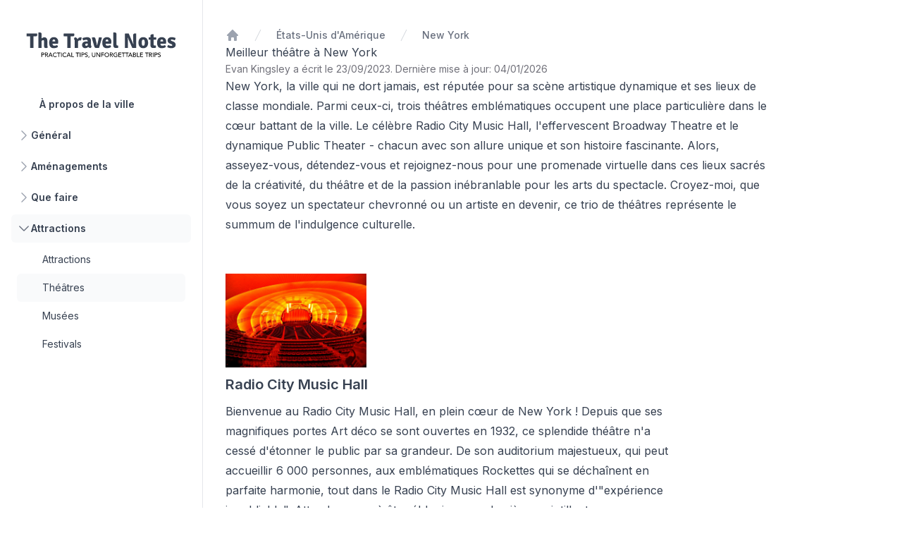

--- FILE ---
content_type: text/html; charset=utf-8
request_url: https://thetravelnotes.com/fr/ville/new-york/theatres
body_size: 12287
content:
<!DOCTYPE html><html class="bg-white" lang="en"><head><meta charSet="utf-8"/><meta name="viewport" content="width=device-width, initial-scale=1"/><link rel="preload" href="/_next/static/media/26a46d62cd723877-s.p.woff2" as="font" crossorigin="" type="font/woff2"/><link rel="preload" href="/_next/static/media/6d93bde91c0c2823-s.p.woff2" as="font" crossorigin="" type="font/woff2"/><link rel="preload" href="/_next/static/media/a34f9d1faa5f3315-s.p.woff2" as="font" crossorigin="" type="font/woff2"/><link rel="preload" as="image" href="/logo.svg"/><link rel="stylesheet" href="/_next/static/css/9cec9dcd20fb9f04.css" data-precedence="next"/><link rel="stylesheet" href="/_next/static/css/6f4d4cedf89cd6ce.css" data-precedence="next"/><link rel="preload" as="script" fetchPriority="low" href="/_next/static/chunks/webpack-4ea0b809af036f1f.js"/><script src="/_next/static/chunks/c141e8ea-eb8fb332a46da43e.js" async=""></script><script src="/_next/static/chunks/569-0395609b34f550ad.js" async=""></script><script src="/_next/static/chunks/main-app-31046bc9b84b8772.js" async=""></script><script src="/_next/static/chunks/5055-d7c82413b33845e4.js" async=""></script><script src="/_next/static/chunks/5442-65dd061dbbc83867.js" async=""></script><script src="/_next/static/chunks/app/layout-633372f4606d133f.js" async=""></script><script src="/_next/static/chunks/2073-9dc85213845c639f.js" async=""></script><script src="/_next/static/chunks/app/%5B%5B...slugs%5D%5D/error-132217b906131ebe.js" async=""></script><script src="/_next/static/chunks/4701-fd9060e5b7a1a60e.js" async=""></script><script src="/_next/static/chunks/app/%5B%5B...slugs%5D%5D/page-55a4114f142083f5.js" async=""></script><link rel="preload" href="https://www.googletagmanager.com/gtag/js?id=G-0Z853QW71W" as="script"/><title>Meilleurs théâtres à New York</title><link rel="canonical" href="https://thetravelnotes.com/fr/ville/new-york/theatres"/><link rel="alternate" hrefLang="en" href="https://thetravelnotes.com/city/new-york-city/theaters"/><link rel="alternate" hrefLang="ru" href="https://thetravelnotes.com/ru/gorod/niu-iork/teatry"/><link rel="alternate" hrefLang="es" href="https://thetravelnotes.com/es/ciudad/nueva-york/teatros"/><link rel="alternate" hrefLang="de" href="https://thetravelnotes.com/de/stadt/new-york/theater"/><link rel="alternate" hrefLang="pt" href="https://thetravelnotes.com/pt/cidade/nova-iorque/teatros"/><link rel="alternate" hrefLang="fr" href="https://thetravelnotes.com/fr/ville/new-york/theatres"/><link rel="alternate" hrefLang="it" href="https://thetravelnotes.com/it/citta/new-york/teatri"/><link rel="alternate" hrefLang="tr" href="https://thetravelnotes.com/tr/sehir/new-york/tiyatrolar"/><link rel="alternate" hrefLang="ja" href="https://thetravelnotes.com/ja/shi/niyuyoku/ju-chang"/><meta property="og:title" content="Meilleurs théâtres à New York"/><meta property="og:type" content="article"/><meta property="article:published_time" content="2023-09-23T13:40:25.196483Z"/><meta property="article:modified_time" content="2026-01-04T00:00:22.832017Z"/><meta property="article:author" content="Evan Kingsley"/><meta name="twitter:card" content="summary"/><meta name="twitter:title" content="Meilleurs théâtres à New York"/><link rel="icon" href="/favicon.ico" type="image/x-icon" sizes="48x48"/><link rel="icon" href="/icon.svg?3f56b6c8023a9d05" type="image/svg+xml" sizes="any"/><link rel="apple-touch-icon" href="/apple-icon.png?ee7ca275bdd6bd0e" type="image/png" sizes="180x180"/><meta name="next-size-adjust"/><script src="/_next/static/chunks/polyfills-c67a75d1b6f99dc8.js" noModule=""></script></head><body class="__className_d65c78"><div class="min-h-screen"><div><div class="hidden lg:fixed lg:inset-y-0 lg:z-50 lg:flex lg:w-72 lg:flex-col"><div class="flex grow flex-col gap-y-5 overflow-y-auto border-r border-gray-200 bg-white px-6"><div class="flex items-center py-10"><a href="/fr"><img class="h-[48px] w-full" src="/logo.svg" alt="The Travel Notes" height="48"/></a></div><nav class="flex flex-col"><ul role="list" class="flex flex-1 flex-col gap-y-7"><li><ul role="list" class="-mx-2 space-y-1"><li><a class="hover:bg-gray-50 block rounded-md py-2 pr-2 pl-10 text-sm leading-6 font-semibold text-gray-700" href="/fr/ville/new-york">À propos de la ville</a></li><li><button class="hover:bg-gray-50 flex items-center w-full text-left rounded-md p-2 gap-x-3 text-sm leading-6 font-semibold text-gray-700" id="headlessui-disclosure-button-:R596uuda:" type="button" aria-expanded="false" data-headlessui-state=""><svg xmlns="http://www.w3.org/2000/svg" fill="none" viewBox="0 0 24 24" stroke-width="1.5" stroke="currentColor" aria-hidden="true" class="text-gray-400 h-5 w-5 shrink-0"><path stroke-linecap="round" stroke-linejoin="round" d="M8.25 4.5l7.5 7.5-7.5 7.5"></path></svg>Général</button><ul class="mt-1 px-2" id="headlessui-disclosure-panel-:R996uuda:" hidden="" style="display:none" data-headlessui-state=""><li><a class="hover:bg-gray-50 block rounded-md py-2 pr-2 pl-9 text-sm leading-6 text-gray-700" href="/fr/ville/new-york/meilleur-moment-pour-aller">Meilleur moment pour aller</a></li><li><a class="hover:bg-gray-50 block rounded-md py-2 pr-2 pl-9 text-sm leading-6 text-gray-700" href="/fr/ville/new-york/geographie">Géographie</a></li><li><a class="hover:bg-gray-50 block rounded-md py-2 pr-2 pl-9 text-sm leading-6 text-gray-700" href="/fr/ville/new-york/fuseau-horaire">Fuseau horaire</a></li><li><a class="hover:bg-gray-50 block rounded-md py-2 pr-2 pl-9 text-sm leading-6 text-gray-700" href="/fr/ville/new-york/securite">Sécurité</a></li><li><a class="hover:bg-gray-50 block rounded-md py-2 pr-2 pl-9 text-sm leading-6 text-gray-700" href="/fr/ville/new-york/comment-arriver-ici">Comment arriver ici</a></li></ul></li><li><button class="hover:bg-gray-50 flex items-center w-full text-left rounded-md p-2 gap-x-3 text-sm leading-6 font-semibold text-gray-700" id="headlessui-disclosure-button-:R5p6uuda:" type="button" aria-expanded="false" data-headlessui-state=""><svg xmlns="http://www.w3.org/2000/svg" fill="none" viewBox="0 0 24 24" stroke-width="1.5" stroke="currentColor" aria-hidden="true" class="text-gray-400 h-5 w-5 shrink-0"><path stroke-linecap="round" stroke-linejoin="round" d="M8.25 4.5l7.5 7.5-7.5 7.5"></path></svg>Aménagements</button><ul class="mt-1 px-2" id="headlessui-disclosure-panel-:R9p6uuda:" hidden="" style="display:none" data-headlessui-state=""><li><a class="hover:bg-gray-50 block rounded-md py-2 pr-2 pl-9 text-sm leading-6 text-gray-700" href="/fr/ville/new-york/internet">Internet</a></li><li><a class="hover:bg-gray-50 block rounded-md py-2 pr-2 pl-9 text-sm leading-6 text-gray-700" href="/fr/ville/new-york/transport">Transport</a></li><li><a class="hover:bg-gray-50 block rounded-md py-2 pr-2 pl-9 text-sm leading-6 text-gray-700" href="/fr/ville/new-york/distributeur-automatique">Distributeur Automatique</a></li><li><a class="hover:bg-gray-50 block rounded-md py-2 pr-2 pl-9 text-sm leading-6 text-gray-700" href="/fr/ville/new-york/budget">Budget</a></li><li><a class="hover:bg-gray-50 block rounded-md py-2 pr-2 pl-9 text-sm leading-6 text-gray-700" href="/fr/ville/new-york/pourboires">Pourboires</a></li></ul></li><li><button class="hover:bg-gray-50 flex items-center w-full text-left rounded-md p-2 gap-x-3 text-sm leading-6 font-semibold text-gray-700" id="headlessui-disclosure-button-:R696uuda:" type="button" aria-expanded="false" data-headlessui-state=""><svg xmlns="http://www.w3.org/2000/svg" fill="none" viewBox="0 0 24 24" stroke-width="1.5" stroke="currentColor" aria-hidden="true" class="text-gray-400 h-5 w-5 shrink-0"><path stroke-linecap="round" stroke-linejoin="round" d="M8.25 4.5l7.5 7.5-7.5 7.5"></path></svg>Que faire</button><ul class="mt-1 px-2" id="headlessui-disclosure-panel-:Ra96uuda:" hidden="" style="display:none" data-headlessui-state=""><li><a class="hover:bg-gray-50 block rounded-md py-2 pr-2 pl-9 text-sm leading-6 text-gray-700" href="/fr/ville/new-york/meilleurs-spots-photo">Meilleurs spots photo</a></li><li><a class="hover:bg-gray-50 block rounded-md py-2 pr-2 pl-9 text-sm leading-6 text-gray-700" href="/fr/ville/new-york/shopping">Shopping</a></li><li><a class="hover:bg-gray-50 block rounded-md py-2 pr-2 pl-9 text-sm leading-6 text-gray-700" href="/fr/ville/new-york/carte">Carte</a></li><li><a class="hover:bg-gray-50 block rounded-md py-2 pr-2 pl-9 text-sm leading-6 text-gray-700" href="/fr/ville/new-york/visites">Visites</a></li></ul></li><li><button class="bg-gray-50 flex items-center w-full text-left rounded-md p-2 gap-x-3 text-sm leading-6 font-semibold text-gray-700" id="headlessui-disclosure-button-:R6p6uuda:" type="button" aria-expanded="true" data-headlessui-state="open"><svg xmlns="http://www.w3.org/2000/svg" fill="none" viewBox="0 0 24 24" stroke-width="1.5" stroke="currentColor" aria-hidden="true" class="rotate-90 text-gray-500 h-5 w-5 shrink-0"><path stroke-linecap="round" stroke-linejoin="round" d="M8.25 4.5l7.5 7.5-7.5 7.5"></path></svg>Attractions</button><ul class="mt-1 px-2" id="headlessui-disclosure-panel-:Rap6uuda:" data-headlessui-state="open"><li><a class="hover:bg-gray-50 block rounded-md py-2 pr-2 pl-9 text-sm leading-6 text-gray-700" href="/fr/ville/new-york/attractions">Attractions</a></li><li><a class="bg-gray-50 block rounded-md py-2 pr-2 pl-9 text-sm leading-6 text-gray-700" href="/fr/ville/new-york/theatres">Théâtres</a></li><li><a class="hover:bg-gray-50 block rounded-md py-2 pr-2 pl-9 text-sm leading-6 text-gray-700" href="/fr/ville/new-york/musees">Musées</a></li><li><a class="hover:bg-gray-50 block rounded-md py-2 pr-2 pl-9 text-sm leading-6 text-gray-700" href="/fr/ville/new-york/festivals">Festivals</a></li></ul></li></ul></li></ul></nav></div></div><div class="sticky top-0 z-40 flex items-center gap-x-6 bg-white px-4 py-4 shadow-sm sm:px-6 lg:hidden"><button type="button" class="-m-2.5 p-2.5 text-gray-700 lg:hidden"><span class="sr-only">Ouvrir la barre latérale</span><svg xmlns="http://www.w3.org/2000/svg" fill="none" viewBox="0 0 24 24" stroke-width="1.5" stroke="currentColor" aria-hidden="true" class="h-6 w-6"><path stroke-linecap="round" stroke-linejoin="round" d="M3.75 6.75h16.5M3.75 12h16.5m-16.5 5.25h16.5"></path></svg></button></div><main class="py-10 lg:pl-72"><div class="px-4 sm:px-6 lg:px-8 flex flex-col gap-10"><div class="hidden md:block"><nav class="flex" aria-label="Breadcrumb"><ol role="list" class="flex items-center space-x-4"><li><div><a href="/fr" class="text-gray-400 hover:text-gray-500"><svg xmlns="http://www.w3.org/2000/svg" viewBox="0 0 20 20" fill="currentColor" aria-hidden="true" class="h-5 w-5 flex-shrink-0"><path fill-rule="evenodd" d="M9.293 2.293a1 1 0 011.414 0l7 7A1 1 0 0117 11h-1v6a1 1 0 01-1 1h-2a1 1 0 01-1-1v-3a1 1 0 00-1-1H9a1 1 0 00-1 1v3a1 1 0 01-1 1H5a1 1 0 01-1-1v-6H3a1 1 0 01-.707-1.707l7-7z" clip-rule="evenodd"></path></svg><span class="sr-only">Accueil</span></a></div></li><li><div class="flex items-center overflow-hidden max-w-[200px]"><svg class="h-5 w-5 flex-shrink-0 text-gray-300" fill="currentColor" viewBox="0 0 20 20" aria-hidden="true"><path d="M5.555 17.776l8-16 .894.448-8 16-.894-.448z"></path></svg><a class="ml-4 truncate text-sm font-medium text-gray-500 hover:text-gray-700" href="/fr/etats-unis-d-amerique">États-Unis d&#x27;Amérique</a></div></li><li><div class="flex items-center"><svg class="h-5 w-5 flex-shrink-0 text-gray-300" fill="currentColor" viewBox="0 0 20 20" aria-hidden="true"><path d="M5.555 17.776l8-16 .894.448-8 16-.894-.448z"></path></svg><a class="ml-4 truncate text-sm font-medium text-gray-500 hover:text-gray-700" aria-current="page" href="/fr/ville/new-york">New York</a></div></li></ol></nav></div><div><article class="prose max-w-3xl"><h1>Meilleur théâtre à New York</h1><div class="text-sm text-zinc-500">Evan Kingsley a écrit le 23/09/2023<!-- -->. <!-- -->Dernière mise à jour: 04/01/2026</div>
<p>New York, la ville qui ne dort jamais, est réputée pour sa scène artistique dynamique et ses lieux de classe mondiale. Parmi ceux-ci, trois théâtres emblématiques occupent une place particulière dans le cœur battant de la ville. Le célèbre Radio City Music Hall, l&#x27;effervescent Broadway Theatre et le dynamique Public Theater - chacun avec son allure unique et son histoire fascinante. Alors, asseyez-vous, détendez-vous et rejoignez-nous pour une promenade virtuelle dans ces lieux sacrés de la créativité, du théâtre et de la passion inébranlable pour les arts du spectacle. Croyez-moi, que vous soyez un spectateur chevronné ou un artiste en devenir, ce trio de théâtres représente le summum de l&#x27;indulgence culturelle.</p><div class="not-prose mt-8"><ul class="divide-y divide-zinc-100" role="list"><li><div class="py-6 space-y-3 [&amp;_figcaption]:hidden"><figure><div class="relative"><picture><source media="(min-width: 1200px)" srcSet="https://img.thetravelnotes.com/CACHE/images/4489eae0698f73323e97d1ef24f0e5c5.jpg 2000w" width="1680" height="1118" type="image/jpeg"/><source media="(min-width: 1200px)" srcSet="https://img.thetravelnotes.com/CACHE/images/c7cb927eca7f0bbb7e7c8be98966ee6f.webp 2000w" width="1680" height="1118" type="image/webp"/><source media="(min-width: 300px)" srcSet="https://img.thetravelnotes.com/CACHE/images/007121c8376960a5f191cc67d0c544a5.webp 800w" width="800" height="532" type="image/webp"/><img src="https://img.thetravelnotes.com/CACHE/images/f0f25a1bd76f68206b8955c705228c9f.webp" alt="Intérieur de Radio City" width="200" height="133" loading="lazy"/></picture><canvas class="absolute w-full h-full top-0 transition-opacity pointer-events-none"></canvas></div><figcaption>Un regard captivant à l&#x27;intérieur de l&#x27;emblématique Radio City Music Hall, mettant en valeur son splendide design art déco et son grand auditorium.</figcaption></figure><div class="text-xl leading-6 font-semibold">Radio City Music Hall</div><div class="prose"><p>Bienvenue au Radio City Music Hall, en plein cœur de New York ! Depuis que ses magnifiques portes Art déco se sont ouvertes en 1932, ce splendide théâtre n&#x27;a cessé d&#x27;étonner le public par sa grandeur. De son auditorium majestueux, qui peut accueillir 6 000 personnes, aux emblématiques Rockettes qui se déchaînent en parfaite harmonie, tout dans le Radio City Music Hall est synonyme d&#x27;&quot;expérience inoubliable&quot;. Attendez-vous à être ébloui par ses lumières scintillantes, son architecture unique et les spectacles époustouflants qui se déroulent sur sa scène légendaire !</p></div></div></li><li><div class="py-6 space-y-3 [&amp;_figcaption]:hidden"><figure><div class="relative"><picture><source media="(min-width: 1200px)" srcSet="https://img.thetravelnotes.com/CACHE/images/2c5568d4e6c135cf7dd2d3dc0ea5b320.jpg 2000w" width="2000" height="1288" type="image/jpeg"/><source media="(min-width: 1200px)" srcSet="https://img.thetravelnotes.com/CACHE/images/6985557fde2fd0cb8925b32c1f00b5bd.webp 2000w" width="2000" height="1288" type="image/webp"/><source media="(min-width: 300px)" srcSet="https://img.thetravelnotes.com/CACHE/images/d568402141b4b16d0e3164f8b8bc02e6.webp 800w" width="800" height="515" type="image/webp"/><img src="https://img.thetravelnotes.com/CACHE/images/0fa7ef2e03431f12351ab2fe3c65b196.webp" alt="Times Square la nuit" width="200" height="129" loading="lazy"/></picture><canvas class="absolute w-full h-full top-0 transition-opacity pointer-events-none"></canvas></div><figcaption>Une vue animée de Times Square, mettant en valeur les lumières vibrantes des théâtres de Broadway et les emblématiques taxis jaunes naviguant dans les rues animées.</figcaption></figure><div class="text-xl leading-6 font-semibold">Théâtre de Broadway</div><div class="prose"><p>Bienvenue dans le monde éblouissant du Broadway Theatre, niché au cœur même de la ville de New York ! Ce quartier des théâtres de renommée mondiale est une ruche bourdonnante de splendeur artistique et culturelle. Peint des lumières des panneaux d&#x27;affichage et rempli de scènes qui ont vu naître des spectacles emblématiques, Broadway est vraiment l&#x27;étoffe dont sont faits les rêves. Des comédies musicales qui font vibrer le cœur aux pièces de théâtre qui enchantent, il y a un spectacle fabuleux pour tout le monde. Alors, enfilez votre plus belle tenue, prenez l&#x27;affiche et préparez-vous à une nuit de divertissement débridé sous l&#x27;éclat des chapiteaux de Broadway. N&#x27;est-ce pas excitant ? La magie vous attend juste derrière ces rideaux rouges majestueux !</p></div></div></li><li><div class="py-6 space-y-3 [&amp;_figcaption]:hidden"><figure><div class="relative"><picture><source media="(min-width: 1200px)" srcSet="https://img.thetravelnotes.com/CACHE/images/1802b436c7207e13788a46c86608946d.jpg 2000w" width="1100" height="550" type="image/jpeg"/><source media="(min-width: 1200px)" srcSet="https://img.thetravelnotes.com/CACHE/images/d8e040d8790a6fd31b1382d50abb11a5.webp 2000w" width="1100" height="550" type="image/webp"/><source media="(min-width: 300px)" srcSet="https://img.thetravelnotes.com/CACHE/images/d23e5777cb631d5cd3efc6d0f279ac4b.webp 800w" width="800" height="400" type="image/webp"/><img src="https://img.thetravelnotes.com/CACHE/images/9965fc89bb58cdd1587bccfabca4d7a7.webp" alt="Façade éclairée du théâtre" width="200" height="100" loading="lazy"/></picture><canvas class="absolute w-full h-full top-0 transition-opacity pointer-events-none"></canvas></div><figcaption>La façade rouge vif du Public Theater s&#x27;illumine au crépuscule, mettant en valeur son architecture historique et sa signalisation emblématique.</figcaption></figure><div class="text-xl leading-6 font-semibold">Théâtre Public</div><div class="prose"><p>Le Public Theater est niché dans le paysage urbain animé de New York, au cœur même du célèbre Greenwich Village. Cette institution révolutionnaire a une histoire riche en productions audacieuses et novatrices, et nourrit l&#x27;éclat artistique de dramaturges accomplis et de nouveaux venus prometteurs. Transcendant l&#x27;ordinaire, le Public Theater donne continuellement vie à un éventail extraordinaire d&#x27;histoires, de voix et de points de vue qui résonnent profondément dans la tapisserie culturelle de l&#x27;Amérique. Des pièces classiques aux œuvres contemporaines, chaque représentation est une lettre d&#x27;amour au pouvoir transformateur du théâtre. Préparez-vous à prendre le pouls artistique de New York au Public Theater.</p></div></div></li></ul></div></article><hr class="my-20 border-zinc-100"/><div class="not-prose flex items-start gap-4 rounded-lg bg-zinc-50 p-6"><img src="https://img.thetravelnotes.com/evan_photo.jpg" alt="Evan Kingsley" class="h-16 w-16 rounded-full" loading="lazy"/><div class="flex-1 flex flex-col gap-2"><a class="hover:text-blue-600" href="/author/evan-kingsley"><h3 class="font-medium text-zinc-900">Evan Kingsley</h3></a><p class="mt-1 text-sm text-zinc-600">Hé, je m&#x27;appelle Evan ! Même si j&#x27;ai été mordu par un piranha, que je suis resté bloqué dans le Sahara lorsque mon chameau m&#x27;a abandonné, et que j&#x27;ai même passé une nuit dans une prison bhoutanaise pour un fruit soi-disant volé (je jure que je ne l&#x27;ai pas pris !), j&#x27;aime tellement voyager que je ne crois pas que je m&#x27;arrêterai un jour. Avec plus de 130 pays à mon actif, je suis toujours à la recherche de la prochaine aventure sauvage... avec, je l&#x27;espère, moins de morsures, de trahisons de chameaux et de malentendus à propos de fruits !</p><a class="mt-4 text-sm text-blue-600 hover:text-blue-800" href="https://twitter.com/EvanTrails" target="_blank" rel="noopener noreferrer">Suivez sur Twitter</a></div></div><hr class="my-20 border-zinc-100"/><div><h3 class="px-2 text-2xl font-semibold">Voir plus sur ce sujet</h3><div class="flex gap-4 overflow-auto py-5 px-2"><a class="flex shrink-0 max-w-sm rounded-lg border border-solid border-zinc-100 shadow-lg p-5 transition-transform hover:scale-105" href="/fr/ville/las-vegas/theatres"><article class="flex-col overflow-hidden items-start justify-between"><div class="flex items-center gap-x-4 text-xs"><time dateTime="2023-09-23T13:55:47.027413Z" class="text-gray-500">23 sept. 2023</time></div><h4 class="mt-3 text-lg truncate font-semibold leading-6 text-gray-900 group-hover:text-gray-600">Las Vegas</h4></article></a><a class="flex shrink-0 max-w-sm rounded-lg border border-solid border-zinc-100 shadow-lg p-5 transition-transform hover:scale-105" href="/fr/ville/durham/theatres"><article class="flex-col overflow-hidden items-start justify-between"><div class="flex items-center gap-x-4 text-xs"><time dateTime="2023-09-24T11:36:37.918521Z" class="text-gray-500">24 sept. 2023</time></div><h4 class="mt-3 text-lg truncate font-semibold leading-6 text-gray-900 group-hover:text-gray-600">Durham</h4></article></a><a class="flex shrink-0 max-w-sm rounded-lg border border-solid border-zinc-100 shadow-lg p-5 transition-transform hover:scale-105" href="/fr/ville/rome/theatres"><article class="flex-col overflow-hidden items-start justify-between"><div class="flex items-center gap-x-4 text-xs"><time dateTime="2023-09-24T14:01:32.449423Z" class="text-gray-500">24 sept. 2023</time></div><h4 class="mt-3 text-lg truncate font-semibold leading-6 text-gray-900 group-hover:text-gray-600">Rome</h4></article></a><a class="flex shrink-0 max-w-sm rounded-lg border border-solid border-zinc-100 shadow-lg p-5 transition-transform hover:scale-105" href="/fr/ville/dublin/theatres"><article class="flex-col overflow-hidden items-start justify-between"><div class="flex items-center gap-x-4 text-xs"><time dateTime="2023-09-24T14:21:29.344812Z" class="text-gray-500">24 sept. 2023</time></div><h4 class="mt-3 text-lg truncate font-semibold leading-6 text-gray-900 group-hover:text-gray-600">Dublin</h4></article></a><a class="flex shrink-0 max-w-sm rounded-lg border border-solid border-zinc-100 shadow-lg p-5 transition-transform hover:scale-105" href="/fr/ville/chennai/theatres"><article class="flex-col overflow-hidden items-start justify-between"><div class="flex items-center gap-x-4 text-xs"><time dateTime="2023-09-24T14:25:34.923455Z" class="text-gray-500">24 sept. 2023</time></div><h4 class="mt-3 text-lg truncate font-semibold leading-6 text-gray-900 group-hover:text-gray-600">Chennai</h4></article></a><a class="flex shrink-0 max-w-sm rounded-lg border border-solid border-zinc-100 shadow-lg p-5 transition-transform hover:scale-105" href="/fr/ville/key-west/theatres"><article class="flex-col overflow-hidden items-start justify-between"><div class="flex items-center gap-x-4 text-xs"><time dateTime="2023-09-24T14:37:38.692308Z" class="text-gray-500">24 sept. 2023</time></div><h4 class="mt-3 text-lg truncate font-semibold leading-6 text-gray-900 group-hover:text-gray-600">Key West</h4></article></a><a class="flex shrink-0 max-w-sm rounded-lg border border-solid border-zinc-100 shadow-lg p-5 transition-transform hover:scale-105" href="/fr/ville/tulsa/theatres"><article class="flex-col overflow-hidden items-start justify-between"><div class="flex items-center gap-x-4 text-xs"><time dateTime="2023-09-24T14:57:39.737571Z" class="text-gray-500">24 sept. 2023</time></div><h4 class="mt-3 text-lg truncate font-semibold leading-6 text-gray-900 group-hover:text-gray-600">Tulsa</h4></article></a><a class="flex shrink-0 max-w-sm rounded-lg border border-solid border-zinc-100 shadow-lg p-5 transition-transform hover:scale-105" href="/fr/ville/presidente-prudente/theatres"><article class="flex-col overflow-hidden items-start justify-between"><div class="flex items-center gap-x-4 text-xs"><time dateTime="2023-09-24T16:09:39.803415Z" class="text-gray-500">24 sept. 2023</time></div><h4 class="mt-3 text-lg truncate font-semibold leading-6 text-gray-900 group-hover:text-gray-600">Presidente Prudente</h4></article></a></div></div></div></div></main></div></div><footer class="bg-white"><div class="mx-auto max-w-7xl overflow-hidden px-6 py-20 sm:py-24 lg:px-8"><nav class="-mb-6 flex gap-6 justify-center items-baseline" aria-label="Footer"><div class="pb-6"><a class="text-sm leading-6 text-gray-600 hover:text-gray-900" href="/legal">Légal</a></div><div class="w-40"><fieldset class="w-full"><label for=":R4quuda:" class="sr-only">Langue</label><div class="relative"><select id=":R4quuda:" class="block w-full appearance-none rounded-md border border-gray-300 bg-white bg-none py-2 pl-3 pr-10 text-base text-gray-900 focus:border-indigo-500 focus:outline-none focus:ring-indigo-500 sm:text-sm" name="language"><option value="en">English</option><option value="ru">Русский</option><option value="es">Español</option><option value="de">Deutsch</option><option value="pt">Português</option><option value="fr" selected="">Français</option><option value="it">Italiano</option><option value="tr">Türkçe</option><option value="ja">日本語</option></select><div class="pointer-events-none absolute inset-y-0 right-0 flex items-center px-2"><svg xmlns="http://www.w3.org/2000/svg" viewBox="0 0 20 20" fill="currentColor" aria-hidden="true" class="h-4 w-4 text-gray-400"><path fill-rule="evenodd" d="M5.23 7.21a.75.75 0 011.06.02L10 11.168l3.71-3.938a.75.75 0 111.08 1.04l-4.25 4.5a.75.75 0 01-1.08 0l-4.25-4.5a.75.75 0 01.02-1.06z" clip-rule="evenodd"></path></svg></div></div></fieldset></div></nav><p class="mt-10 text-center text-xs leading-5 text-gray-500">© 2026 The Travel Notes. Tous droits réservés</p></div></footer><script src="/_next/static/chunks/webpack-4ea0b809af036f1f.js" async=""></script><script>(self.__next_f=self.__next_f||[]).push([0]);self.__next_f.push([2,null])</script><script>self.__next_f.push([1,"1:HL[\"/_next/static/media/26a46d62cd723877-s.p.woff2\",\"font\",{\"crossOrigin\":\"\",\"type\":\"font/woff2\"}]\n2:HL[\"/_next/static/media/6d93bde91c0c2823-s.p.woff2\",\"font\",{\"crossOrigin\":\"\",\"type\":\"font/woff2\"}]\n3:HL[\"/_next/static/media/a34f9d1faa5f3315-s.p.woff2\",\"font\",{\"crossOrigin\":\"\",\"type\":\"font/woff2\"}]\n4:HL[\"/_next/static/css/9cec9dcd20fb9f04.css\",\"style\"]\n5:HL[\"/_next/static/css/6f4d4cedf89cd6ce.css\",\"style\"]\n0:\"$L6\"\n"])</script><script>self.__next_f.push([1,"7:I[5574,[],\"\"]\n9:I[4191,[],\"\"]\n"])</script><script>self.__next_f.push([1,"6:[[[\"$\",\"link\",\"0\",{\"rel\":\"stylesheet\",\"href\":\"/_next/static/css/9cec9dcd20fb9f04.css\",\"precedence\":\"next\",\"crossOrigin\":\"$undefined\"}],[\"$\",\"link\",\"1\",{\"rel\":\"stylesheet\",\"href\":\"/_next/static/css/6f4d4cedf89cd6ce.css\",\"precedence\":\"next\",\"crossOrigin\":\"$undefined\"}]],[\"$\",\"$L7\",null,{\"buildId\":\"5UQiviFIW4Z4CPZVFD2-E\",\"assetPrefix\":\"\",\"initialCanonicalUrl\":\"/fr/ville/new-york/theatres\",\"initialTree\":[\"\",{\"children\":[[\"slugs\",\"fr/ville/new-york/theatres\",\"oc\"],{\"children\":[\"__PAGE__\",{}]}]},\"$undefined\",\"$undefined\",true],\"initialHead\":[false,\"$L8\"],\"globalErrorComponent\":\"$9\",\"children\":[null,\"$La\",null]}]]\n"])</script><script>self.__next_f.push([1,"b:I[1567,[\"5055\",\"static/chunks/5055-d7c82413b33845e4.js\",\"5442\",\"static/chunks/5442-65dd061dbbc83867.js\",\"3185\",\"static/chunks/app/layout-633372f4606d133f.js\"],\"HtmlWrapper\"]\nc:I[825,[],\"\"]\nd:I[4348,[],\"\"]\ne:I[899,[\"2073\",\"static/chunks/2073-9dc85213845c639f.js\",\"3318\",\"static/chunks/app/%5B%5B...slugs%5D%5D/error-132217b906131ebe.js\"],\"\"]\n11:I[5442,[\"2073\",\"static/chunks/2073-9dc85213845c639f.js\",\"5055\",\"static/chunks/5055-d7c82413b33845e4.js\",\"5442\",\"static/chunks/5442-65dd061dbbc83867.js\",\"4701\",\"static"])</script><script>self.__next_f.push([1,"/chunks/4701-fd9060e5b7a1a60e.js\",\"4355\",\"static/chunks/app/%5B%5B...slugs%5D%5D/page-55a4114f142083f5.js\"],\"\"]\n"])</script><script>self.__next_f.push([1,"a:[\"$\",\"$Lb\",null,{\"children\":[[\"$\",\"body\",null,{\"className\":\"__className_d65c78\",\"children\":[\"$\",\"$Lc\",null,{\"parallelRouterKey\":\"children\",\"segmentPath\":[\"children\"],\"loading\":\"$undefined\",\"loadingStyles\":\"$undefined\",\"loadingScripts\":\"$undefined\",\"hasLoading\":false,\"error\":\"$undefined\",\"errorStyles\":\"$undefined\",\"errorScripts\":\"$undefined\",\"template\":[\"$\",\"$Ld\",null,{}],\"templateStyles\":\"$undefined\",\"templateScripts\":\"$undefined\",\"notFound\":[[\"$\",\"title\",null,{\"children\":\"404: This page could not be found.\"}],[\"$\",\"div\",null,{\"style\":{\"fontFamily\":\"system-ui,\\\"Segoe UI\\\",Roboto,Helvetica,Arial,sans-serif,\\\"Apple Color Emoji\\\",\\\"Segoe UI Emoji\\\"\",\"height\":\"100vh\",\"textAlign\":\"center\",\"display\":\"flex\",\"flexDirection\":\"column\",\"alignItems\":\"center\",\"justifyContent\":\"center\"},\"children\":[\"$\",\"div\",null,{\"children\":[[\"$\",\"style\",null,{\"dangerouslySetInnerHTML\":{\"__html\":\"body{color:#000;background:#fff;margin:0}.next-error-h1{border-right:1px solid rgba(0,0,0,.3)}@media (prefers-color-scheme:dark){body{color:#fff;background:#000}.next-error-h1{border-right:1px solid rgba(255,255,255,.3)}}\"}}],[\"$\",\"h1\",null,{\"className\":\"next-error-h1\",\"style\":{\"display\":\"inline-block\",\"margin\":\"0 20px 0 0\",\"padding\":\"0 23px 0 0\",\"fontSize\":24,\"fontWeight\":500,\"verticalAlign\":\"top\",\"lineHeight\":\"49px\"},\"children\":\"404\"}],[\"$\",\"div\",null,{\"style\":{\"display\":\"inline-block\"},\"children\":[\"$\",\"h2\",null,{\"style\":{\"fontSize\":14,\"fontWeight\":400,\"lineHeight\":\"49px\",\"margin\":0},\"children\":\"This page could not be found.\"}]}]]}]}]],\"notFoundStyles\":[],\"initialChildNode\":[\"$\",\"$Lc\",null,{\"parallelRouterKey\":\"children\",\"segmentPath\":[\"children\",[\"slugs\",\"fr/ville/new-york/theatres\",\"oc\"],\"children\"],\"loading\":\"$undefined\",\"loadingStyles\":\"$undefined\",\"loadingScripts\":\"$undefined\",\"hasLoading\":false,\"error\":\"$e\",\"errorStyles\":[],\"errorScripts\":[],\"template\":[\"$\",\"$Ld\",null,{}],\"templateStyles\":\"$undefined\",\"templateScripts\":\"$undefined\",\"notFound\":[\"$\",\"main\",null,{\"className\":\"grid min-h-full place-items-center bg-white px-6 py-24 sm:py-32 lg:px-8\",\"children\":[\"$\",\"div\",null,{\"className\":\"text-center\",\"children\":[[\"$\",\"p\",null,{\"className\":\"text-base font-semibold text-indigo-600\",\"children\":\"404\"}],[\"$\",\"h1\",null,{\"className\":\"mt-4 text-3xl font-bold tracking-tight text-gray-900 sm:text-5xl\",\"children\":\"Page not found\"}],[\"$\",\"p\",null,{\"className\":\"mt-6 text-base leading-7 text-gray-600\",\"children\":\"Sorry, we couldn’t find the page you’re looking for.\"}],[\"$\",\"div\",null,{\"className\":\"mt-10 flex items-center justify-center gap-x-6\",\"children\":[\"$\",\"a\",null,{\"href\":\"/\",\"className\":\"rounded-md bg-indigo-600 px-3.5 py-2.5 text-sm font-semibold text-white shadow-sm hover:bg-indigo-500 focus-visible:outline focus-visible:outline-2 focus-visible:outline-offset-2 focus-visible:outline-indigo-600\",\"children\":\"Go back home\"}]}]]}]}],\"notFoundStyles\":[],\"initialChildNode\":[\"$Lf\",\"$L10\",null],\"childPropSegment\":\"__PAGE__\",\"styles\":null}],\"childPropSegment\":[\"slugs\",\"fr/ville/new-york/theatres\",\"oc\"],\"styles\":null}]}],[[\"$\",\"$L11\",null,{\"src\":\"https://www.googletagmanager.com/gtag/js?id=G-0Z853QW71W\"}],[\"$\",\"$L11\",null,{\"id\":\"google-analytics\",\"children\":\"\\n          window.dataLayer = window.dataLayer || [];\\n          function gtag(){dataLayer.push(arguments);}\\n          gtag('js', new Date());\\n\\n          gtag('config', 'G-0Z853QW71W');\\n        \"}]]]}]\n"])</script><script>self.__next_f.push([1,"8:[[\"$\",\"meta\",\"0\",{\"name\":\"viewport\",\"content\":\"width=device-width, initial-scale=1\"}],[\"$\",\"meta\",\"1\",{\"charSet\":\"utf-8\"}],[\"$\",\"title\",\"2\",{\"children\":\"Meilleurs théâtres à New York\"}],[\"$\",\"link\",\"3\",{\"rel\":\"canonical\",\"href\":\"https://thetravelnotes.com/fr/ville/new-york/theatres\"}],[\"$\",\"link\",\"4\",{\"rel\":\"alternate\",\"hrefLang\":\"en\",\"href\":\"https://thetravelnotes.com/city/new-york-city/theaters\"}],[\"$\",\"link\",\"5\",{\"rel\":\"alternate\",\"hrefLang\":\"ru\",\"href\":\"https://thetravelnotes.com/ru/gorod/niu-iork/teatry\"}],[\"$\",\"link\",\"6\",{\"rel\":\"alternate\",\"hrefLang\":\"es\",\"href\":\"https://thetravelnotes.com/es/ciudad/nueva-york/teatros\"}],[\"$\",\"link\",\"7\",{\"rel\":\"alternate\",\"hrefLang\":\"de\",\"href\":\"https://thetravelnotes.com/de/stadt/new-york/theater\"}],[\"$\",\"link\",\"8\",{\"rel\":\"alternate\",\"hrefLang\":\"pt\",\"href\":\"https://thetravelnotes.com/pt/cidade/nova-iorque/teatros\"}],[\"$\",\"link\",\"9\",{\"rel\":\"alternate\",\"hrefLang\":\"fr\",\"href\":\"https://thetravelnotes.com/fr/ville/new-york/theatres\"}],[\"$\",\"link\",\"10\",{\"rel\":\"alternate\",\"hrefLang\":\"it\",\"href\":\"https://thetravelnotes.com/it/citta/new-york/teatri\"}],[\"$\",\"link\",\"11\",{\"rel\":\"alternate\",\"hrefLang\":\"tr\",\"href\":\"https://thetravelnotes.com/tr/sehir/new-york/tiyatrolar\"}],[\"$\",\"link\",\"12\",{\"rel\":\"alternate\",\"hrefLang\":\"ja\",\"href\":\"https://thetravelnotes.com/ja/shi/niyuyoku/ju-chang\"}],[\"$\",\"meta\",\"13\",{\"property\":\"og:title\",\"content\":\"Meilleurs théâtres à New York\"}],[\"$\",\"meta\",\"14\",{\"property\":\"og:type\",\"content\":\"article\"}],[\"$\",\"meta\",\"15\",{\"property\":\"article:published_time\",\"content\":\"2023-09-23T13:40:25.196483Z\"}],[\"$\",\"meta\",\"16\",{\"property\":\"article:modified_time\",\"content\":\"2026-01-04T00:00:22.832017Z\"}],[\"$\",\"meta\",\"17\",{\"property\":\"article:author\",\"content\":\"Evan Kingsley\"}],[\"$\",\"meta\",\"18\",{\"name\":\"twitter:card\",\"content\":\"summary\"}],[\"$\",\"meta\",\"19\",{\"name\":\"twitter:title\",\"content\":\"Meilleurs théâtres à New York\"}],[\"$\",\"link\",\"20\",{\"rel\":\"icon\",\"href\":\"/favicon.ico\",\"type\":\"image/x-icon\",\"sizes\":\"48x48\"}],[\"$\",\"link\",\"21\",{\"rel\":\"icon\",\"href\":\"/icon.svg?3f56b6c8023a9d05\",\"type\":\"image/svg+xml\",\"sizes\":\"any\"}],[\"$\",\"link\",\"22\",{\"rel\":\"apple-touch-icon\",\"href\":\"/apple-icon.png?ee7ca275bdd6bd0e\",\"type\":\"image/png\",\"sizes\":\"180x180\"}],[\"$\",\"meta\",\"23\",{\"name\":\"next-size-adjust\"}]]\n"])</script><script>self.__next_f.push([1,"f:null\n10:[[\"$\",\"div\",null,{\"className\":\"min-h-screen\",\"children\":\"$L12\"}],\"$L13\"]\n"])</script><script>self.__next_f.push([1,"15:I[2073,[\"2073\",\"static/chunks/2073-9dc85213845c639f.js\",\"5055\",\"static/chunks/5055-d7c82413b33845e4.js\",\"5442\",\"static/chunks/5442-65dd061dbbc83867.js\",\"4701\",\"static/chunks/4701-fd9060e5b7a1a60e.js\",\"4355\",\"static/chunks/app/%5B%5B...slugs%5D%5D/page-55a4114f142083f5.js\"],\"\"]\n16:I[8173,[\"2073\",\"static/chunks/2073-9dc85213845c639f.js\",\"5055\",\"static/chunks/5055-d7c82413b33845e4.js\",\"5442\",\"static/chunks/5442-65dd061dbbc83867.js\",\"4701\",\"static/chunks/4701-fd9060e5b7a1a60e.js\",\"4355\",\"static/chunks/app/%5"])</script><script>self.__next_f.push([1,"B%5B...slugs%5D%5D/page-55a4114f142083f5.js\"],\"\"]\n12:\"$L14\"\n"])</script><script>self.__next_f.push([1,"13:[\"$\",\"footer\",null,{\"className\":\"bg-white\",\"children\":[\"$\",\"div\",null,{\"className\":\"mx-auto max-w-7xl overflow-hidden px-6 py-20 sm:py-24 lg:px-8\",\"children\":[[\"$\",\"nav\",null,{\"className\":\"-mb-6 flex gap-6 justify-center items-baseline\",\"aria-label\":\"Footer\",\"children\":[[[\"$\",\"div\",\"legal\",{\"className\":\"pb-6\",\"children\":[\"$\",\"$L15\",null,{\"href\":\"/legal\",\"className\":\"text-sm leading-6 text-gray-600 hover:text-gray-900\",\"children\":\"Légal\"}]}]],[\"$\",\"div\",null,{\"className\":\"w-40\",\"children\":[\"$\",\"$L16\",null,{\"lang\":\"fr\",\"label\":\"Langue\"}]}]]}],[\"$\",\"p\",null,{\"className\":\"mt-10 text-center text-xs leading-5 text-gray-500\",\"children\":\"© 2026 The Travel Notes. Tous droits réservés\"}]]}]}]\n"])</script><script>self.__next_f.push([1,"14:\"$L17\"\n"])</script><script>self.__next_f.push([1,"18:I[3850,[\"2073\",\"static/chunks/2073-9dc85213845c639f.js\",\"5055\",\"static/chunks/5055-d7c82413b33845e4.js\",\"5442\",\"static/chunks/5442-65dd061dbbc83867.js\",\"4701\",\"static/chunks/4701-fd9060e5b7a1a60e.js\",\"4355\",\"static/chunks/app/%5B%5B...slugs%5D%5D/page-55a4114f142083f5.js\"],\"MenuClient\"]\n1a:I[3850,[\"2073\",\"static/chunks/2073-9dc85213845c639f.js\",\"5055\",\"static/chunks/5055-d7c82413b33845e4.js\",\"5442\",\"static/chunks/5442-65dd061dbbc83867.js\",\"4701\",\"static/chunks/4701-fd9060e5b7a1a60e.js\",\"4355\",\"static/chu"])</script><script>self.__next_f.push([1,"nks/app/%5B%5B...slugs%5D%5D/page-55a4114f142083f5.js\"],\"MenuClientItem\"]\n40:I[3850,[\"2073\",\"static/chunks/2073-9dc85213845c639f.js\",\"5055\",\"static/chunks/5055-d7c82413b33845e4.js\",\"5442\",\"static/chunks/5442-65dd061dbbc83867.js\",\"4701\",\"static/chunks/4701-fd9060e5b7a1a60e.js\",\"4355\",\"static/chunks/app/%5B%5B...slugs%5D%5D/page-55a4114f142083f5.js\"],\"MenuClientOpener\"]\n43:I[6481,[\"2073\",\"static/chunks/2073-9dc85213845c639f.js\",\"5055\",\"static/chunks/5055-d7c82413b33845e4.js\",\"5442\",\"static/chunks/5442-65dd061"])</script><script>self.__next_f.push([1,"dbbc83867.js\",\"4701\",\"static/chunks/4701-fd9060e5b7a1a60e.js\",\"4355\",\"static/chunks/app/%5B%5B...slugs%5D%5D/page-55a4114f142083f5.js\"],\"PictureWithFallback\"]\n1b:\"$L1c\"\n21:{\"label\":\"À propos de la ville\",\"href\":\"/fr/ville/new-york\"}\n20:[\"$21\"]\n1f:{\"label\":\"À propos de la ville\",\"subItems\":\"$20\"}\n1e:[\"$\",\"$L1a\",\"postsNav.city__long_description\",\"$1f\"]\n25:{\"label\":\"Meilleur moment pour aller\",\"href\":\"/fr/ville/new-york/meilleur-moment-pour-aller\"}\n26:{\"label\":\"Géographie\",\"href\":\"/fr/ville/new-york/geograp"])</script><script>self.__next_f.push([1,"hie\"}\n27:{\"label\":\"Fuseau horaire\",\"href\":\"/fr/ville/new-york/fuseau-horaire\"}\n28:{\"label\":\"Sécurité\",\"href\":\"/fr/ville/new-york/securite\"}\n29:{\"label\":\"Comment arriver ici\",\"href\":\"/fr/ville/new-york/comment-arriver-ici\"}\n24:[\"$25\",\"$26\",\"$27\",\"$28\",\"$29\"]\n23:{\"label\":\"Général\",\"subItems\":\"$24\"}\n22:[\"$\",\"$L1a\",\"postsNav.general\",\"$23\"]\n2d:{\"label\":\"Internet\",\"href\":\"/fr/ville/new-york/internet\"}\n2e:{\"label\":\"Transport\",\"href\":\"/fr/ville/new-york/transport\"}\n2f:{\"label\":\"Distributeur Automatique\",\"href\""])</script><script>self.__next_f.push([1,":\"/fr/ville/new-york/distributeur-automatique\"}\n30:{\"label\":\"Budget\",\"href\":\"/fr/ville/new-york/budget\"}\n31:{\"label\":\"Pourboires\",\"href\":\"/fr/ville/new-york/pourboires\"}\n2c:[\"$2d\",\"$2e\",\"$2f\",\"$30\",\"$31\"]\n2b:{\"label\":\"Aménagements\",\"subItems\":\"$2c\"}\n2a:[\"$\",\"$L1a\",\"postsNav.amentities\",\"$2b\"]\n35:{\"label\":\"Meilleurs spots photo\",\"href\":\"/fr/ville/new-york/meilleurs-spots-photo\"}\n36:{\"label\":\"Shopping\",\"href\":\"/fr/ville/new-york/shopping\"}\n37:{\"label\":\"Carte\",\"href\":\"/fr/ville/new-york/carte\"}\n38:{\"label\":\"V"])</script><script>self.__next_f.push([1,"isites\",\"href\":\"/fr/ville/new-york/visites\"}\n34:[\"$35\",\"$36\",\"$37\",\"$38\"]\n33:{\"label\":\"Que faire\",\"subItems\":\"$34\"}\n32:[\"$\",\"$L1a\",\"postsNav.what_to_do\",\"$33\"]\n3c:{\"label\":\"Attractions\",\"href\":\"/fr/ville/new-york/attractions\"}\n3d:{\"label\":\"Théâtres\",\"href\":\"/fr/ville/new-york/theatres\"}\n3e:{\"label\":\"Musées\",\"href\":\"/fr/ville/new-york/musees\"}\n3f:{\"label\":\"Festivals\",\"href\":\"/fr/ville/new-york/festivals\"}\n3b:[\"$3c\",\"$3d\",\"$3e\",\"$3f\"]\n3a:{\"label\":\"Attractions\",\"subItems\":\"$3b\"}\n39:[\"$\",\"$L1a\",\"postsNav.att"])</script><script>self.__next_f.push([1,"ractions\",\"$3a\"]\n1d:[\"$1e\",\"$22\",\"$2a\",\"$32\",\"$39\"]\n"])</script><script>self.__next_f.push([1,"17:[\"$\",\"div\",null,{\"children\":[[\"$\",\"$L18\",null,{\"closeLabel\":\"Fermer la barre latérale\",\"logoFragment\":\"$L19\",\"children\":[[\"$\",\"$L1a\",\"postsNav.city__long_description\",{\"label\":\"À propos de la ville\",\"subItems\":[{\"label\":\"À propos de la ville\",\"href\":\"/fr/ville/new-york\"}]}],[\"$\",\"$L1a\",\"postsNav.general\",{\"label\":\"Général\",\"subItems\":[{\"label\":\"Meilleur moment pour aller\",\"href\":\"/fr/ville/new-york/meilleur-moment-pour-aller\"},{\"label\":\"Géographie\",\"href\":\"/fr/ville/new-york/geographie\"},{\"label\":\"Fuseau horaire\",\"href\":\"/fr/ville/new-york/fuseau-horaire\"},{\"label\":\"Sécurité\",\"href\":\"/fr/ville/new-york/securite\"},{\"label\":\"Comment arriver ici\",\"href\":\"/fr/ville/new-york/comment-arriver-ici\"}]}],[\"$\",\"$L1a\",\"postsNav.amentities\",{\"label\":\"Aménagements\",\"subItems\":[{\"label\":\"Internet\",\"href\":\"/fr/ville/new-york/internet\"},{\"label\":\"Transport\",\"href\":\"/fr/ville/new-york/transport\"},{\"label\":\"Distributeur Automatique\",\"href\":\"/fr/ville/new-york/distributeur-automatique\"},{\"label\":\"Budget\",\"href\":\"/fr/ville/new-york/budget\"},{\"label\":\"Pourboires\",\"href\":\"/fr/ville/new-york/pourboires\"}]}],[\"$\",\"$L1a\",\"postsNav.what_to_do\",{\"label\":\"Que faire\",\"subItems\":[{\"label\":\"Meilleurs spots photo\",\"href\":\"/fr/ville/new-york/meilleurs-spots-photo\"},{\"label\":\"Shopping\",\"href\":\"/fr/ville/new-york/shopping\"},{\"label\":\"Carte\",\"href\":\"/fr/ville/new-york/carte\"},{\"label\":\"Visites\",\"href\":\"/fr/ville/new-york/visites\"}]}],[\"$\",\"$L1a\",\"postsNav.attractions\",{\"label\":\"Attractions\",\"subItems\":[{\"label\":\"Attractions\",\"href\":\"/fr/ville/new-york/attractions\"},{\"label\":\"Théâtres\",\"href\":\"/fr/ville/new-york/theatres\"},{\"label\":\"Musées\",\"href\":\"/fr/ville/new-york/musees\"},{\"label\":\"Festivals\",\"href\":\"/fr/ville/new-york/festivals\"}]}]]}],[\"$\",\"div\",null,{\"className\":\"hidden lg:fixed lg:inset-y-0 lg:z-50 lg:flex lg:w-72 lg:flex-col\",\"children\":[\"$\",\"div\",null,{\"className\":\"flex grow flex-col gap-y-5 overflow-y-auto border-r border-gray-200 bg-white px-6\",\"children\":[[\"$\",\"div\",null,{\"className\":\"flex items-center py-10\",\"children\":\"$1b\"}],[\"$\",\"nav\",null,{\"className\":\"flex flex-col\",\"children\":[\"$\",\"ul\",null,{\"role\":\"list\",\"className\":\"flex flex-1 flex-col gap-y-7\",\"children\":[\"$\",\"li\",null,{\"children\":[\"$\",\"ul\",null,{\"role\":\"list\",\"className\":\"-mx-2 space-y-1\",\"children\":\"$1d\"}]}]}]}]]}]}],[\"$\",\"div\",null,{\"className\":\"sticky top-0 z-40 flex items-center gap-x-6 bg-white px-4 py-4 shadow-sm sm:px-6 lg:hidden\",\"children\":[\"$\",\"$L40\",null,{\"openLabel\":\"Ouvrir la barre latérale\"}]}],[\"$\",\"main\",null,{\"className\":\"py-10 lg:pl-72\",\"children\":[\"$\",\"div\",null,{\"className\":\"px-4 sm:px-6 lg:px-8 flex flex-col gap-10\",\"children\":[[\"$\",\"div\",null,{\"className\":\"hidden md:block\",\"children\":\"$L41\"}],[\"$\",\"div\",null,{\"children\":[[\"$\",\"$L11\",null,{\"id\":\"article-schema\",\"type\":\"application/ld+json\",\"children\":\"{\\\"@context\\\":\\\"https://schema.org\\\",\\\"@type\\\":\\\"Article\\\",\\\"headline\\\":\\\"Meilleur théâtre à New York\\\",\\\"datePublished\\\":\\\"2023-09-23T13:40:25.196483Z\\\",\\\"dateModified\\\":\\\"2026-01-04T00:00:22.832017Z\\\",\\\"author\\\":{\\\"@type\\\":\\\"Person\\\",\\\"name\\\":\\\"Evan Kingsley\\\"},\\\"publisher\\\":{\\\"@type\\\":\\\"Organization\\\",\\\"name\\\":\\\"Travel Notes\\\",\\\"url\\\":\\\"https://travelnotes.com\\\"},\\\"mainEntityOfPage\\\":{\\\"@type\\\":\\\"WebPage\\\",\\\"@id\\\":\\\"https://thetravelnotes.com/fr/ville/new-york/theatres\\\"}}\"}],[\"$\",\"article\",null,{\"className\":\"prose max-w-3xl\",\"children\":[[\"$\",\"h1\",null,{\"children\":\"Meilleur théâtre à New York\"}],[\"$\",\"div\",null,{\"className\":\"text-sm text-zinc-500\",\"children\":[[\"$\",\"$L11\",null,{\"id\":\"author-schema\",\"type\":\"application/ld+json\",\"children\":\"{\\\"@context\\\":\\\"https://schema.org\\\",\\\"@type\\\":\\\"Person\\\",\\\"name\\\":\\\"Evan Kingsley\\\",\\\"description\\\":\\\"Hé, je m'appelle Evan ! Même si j'ai été mordu par un piranha, que je suis resté bloqué dans le Sahara lorsque mon chameau m'a abandonné, et que j'ai même passé une nuit dans une prison bhoutanaise pour un fruit soi-disant volé (je jure que je ne l'ai pas pris !), j'aime tellement voyager que je ne crois pas que je m'arrêterai un jour. Avec plus de 130 pays à mon actif, je suis toujours à la recherche de la prochaine aventure sauvage... avec, je l'espère, moins de morsures, de trahisons de chameaux et de malentendus à propos de fruits !\\\",\\\"image\\\":\\\"https://img.thetravelnotes.com/evan_photo.jpg\\\",\\\"sameAs\\\":[\\\"https://twitter.com/EvanTrails\\\"]}\"}],\"Evan Kingsley a écrit le 23/09/2023\",[\". \",\"Dernière mise à jour: 04/01/2026\"]]}],\"$L42\",[\"$\",\"div\",null,{\"className\":\"not-prose mt-8\",\"children\":[\"$\",\"ul\",null,{\"className\":\"divide-y divide-zinc-100\",\"role\":\"list\",\"children\":[[\"$\",\"li\",\"29\",{\"children\":[\"$\",\"div\",null,{\"className\":\"py-6 space-y-3 [\u0026_figcaption]:hidden\",\"children\":[[\"$\",\"figure\",null,{\"children\":[[\"$\",\"$L43\",null,{\"alt\":\"Intérieur de Radio City\",\"caption\":\"Un regard captivant à l'intérieur de l'emblématique Radio City Music Hall, mettant en valeur son splendide design art déco et son grand auditorium.\",\"blurhash\":\"U}NFUho1agWW}CjaWDo1NIa|W:j@NJoKkAjt\",\"img_thumb_url\":\"https://img.thetravelnotes.com/CACHE/images/f0f25a1bd76f68206b8955c705228c9f.webp\",\"img_thumb_height\":133,\"img_thumb_width\":200,\"img_md_url\":\"https://img.thetravelnotes.com/CACHE/images/007121c8376960a5f191cc67d0c544a5.webp\",\"img_md_height\":532,\"img_md_width\":800,\"img_lg_url\":\"https://img.thetravelnotes.com/CACHE/images/c7cb927eca7f0bbb7e7c8be98966ee6f.webp\",\"img_lg_height\":1118,\"img_lg_width\":1680,\"img_lg_fallback_url\":\"https://img.thetravelnotes.com/CACHE/images/4489eae0698f73323e97d1ef24f0e5c5.jpg\",\"img_lg_fallback_height\":1118,\"img_lg_fallback_width\":1680}],[\"$\",\"figcaption\",null,{\"children\":\"Un regard captivant à l'intérieur de l'emblématique Radio City Music Hall, mettant en valeur son splendide design art déco et son grand auditorium.\"}]]}],[\"$\",\"div\",null,{\"className\":\"text-xl leading-6 font-semibold\",\"children\":\"Radio City Music Hall\"}],[\"$\",\"div\",null,{\"className\":\"prose\",\"children\":[[\"$\",\"p\",\"0\",{\"children\":[\"Bienvenue au Radio City Music Hall, en plein cœur de New York ! Depuis que ses magnifiques portes Art déco se sont ouvertes en 1932, ce splendide théâtre n'a cessé d'étonner le public par sa grandeur. De son auditorium majestueux, qui peut accueillir 6 000 personnes, aux emblématiques Rockettes qui se déchaînent en parfaite harmonie, tout dans le Radio City Music Hall est synonyme d'\\\"expérience inoubliable\\\". Attendez-vous à être ébloui par ses lumières scintillantes, son architecture unique et les spectacles époustouflants qui se déroulent sur sa scène légendaire !\"]}]]}]]}]}],[\"$\",\"li\",\"30\",{\"children\":[\"$\",\"div\",null,{\"className\":\"py-6 space-y-3 [\u0026_figcaption]:hidden\",\"children\":[[\"$\",\"figure\",null,{\"children\":[[\"$\",\"$L43\",null,{\"alt\":\"Times Square la nuit\",\"caption\":\"Une vue animée de Times Square, mettant en valeur les lumières vibrantes des théâtres de Broadway et les emblématiques taxis jaunes naviguant dans les rues animées.\",\"blurhash\":\"UHHnjg^+9i%PE-%gtQt88^xu.7o|%$fg=|tl\",\"img_thumb_url\":\"https://img.thetravelnotes.com/CACHE/images/0fa7ef2e03431f12351ab2fe3c65b196.webp\",\"img_thumb_height\":129,\"img_thumb_width\":200,\"img_md_url\":\"https://img.thetravelnotes.com/CACHE/images/d568402141b4b16d0e3164f8b8bc02e6.webp\",\"img_md_height\":515,\"img_md_width\":800,\"img_lg_url\":\"https://img.thetravelnotes.com/CACHE/images/6985557fde2fd0cb8925b32c1f00b5bd.webp\",\"img_lg_height\":1288,\"img_lg_width\":2000,\"img_lg_fallback_url\":\"https://img.thetravelnotes.com/CACHE/images/2c5568d4e6c135cf7dd2d3dc0ea5b320.jpg\",\"img_lg_fallback_height\":1288,\"img_lg_fallback_width\":2000}],[\"$\",\"figcaption\",null,{\"children\":\"Une vue animée de Times Square, mettant en valeur les lumières vibrantes des théâtres de Broadway et les emblématiques taxis jaunes naviguant dans les rues animées.\"}]]}],[\"$\",\"div\",null,{\"className\":\"text-xl leading-6 font-semibold\",\"children\":\"Théâtre de Broadway\"}],[\"$\",\"div\",null,{\"className\":\"prose\",\"children\":[[\"$\",\"p\",\"0\",{\"children\":[\"Bienvenue dans le monde éblouissant du Broadway Theatre, niché au cœur même de la ville de New York ! Ce quartier des théâtres de renommée mondiale est une ruche bourdonnante de splendeur artistique et culturelle. Peint des lumières des panneaux d'affichage et rempli de scènes qui ont vu naître des spectacles emblématiques, Broadway est vraiment l'étoffe dont sont faits les rêves. Des comédies musicales qui font vibrer le cœur aux pièces de théâtre qui enchantent, il y a un spectacle fabuleux pour tout le monde. Alors, enfilez votre plus belle tenue, prenez l'affiche et préparez-vous à une nuit de divertissement débridé sous l'éclat des chapiteaux de Broadway. N'est-ce pas excitant ? La magie vous attend juste derrière ces rideaux rouges majestueux !\"]}]]}]]}]}],[\"$\",\"li\",\"31\",{\"children\":[\"$\",\"div\",null,{\"className\":\"py-6 space-y-3 [\u0026_figcaption]:hidden\",\"children\":[[\"$\",\"figure\",null,{\"children\":[[\"$\",\"$L43\",null,{\"alt\":\"Façade éclairée du théâtre\",\"caption\":\"La façade rouge vif du Public Theater s'illumine au crépuscule, mettant en valeur son architecture historique et sa signalisation emblématique.\",\"blurhash\":\"UmIXQ%RjNHRj_NRjWVRj%~WBjFRj.8e.RjWB\",\"img_thumb_url\":\"https://img.thetravelnotes.com/CACHE/images/9965fc89bb58cdd1587bccfabca4d7a7.webp\",\"img_thumb_height\":100,\"img_thumb_width\":200,\"img_md_url\":\"https://img.thetravelnotes.com/CACHE/images/d23e5777cb631d5cd3efc6d0f279ac4b.webp\",\"img_md_height\":400,\"img_md_width\":800,\"img_lg_url\":\"https://img.thetravelnotes.com/CACHE/images/d8e040d8790a6fd31b1382d50abb11a5.webp\",\"img_lg_height\":550,\"img_lg_width\":1100,\"img_lg_fallback_url\":\"https://img.thetravelnotes.com/CACHE/images/1802b436c7207e13788a46c86608946d.jpg\",\"img_lg_fallback_height\":550,\"img_lg_fallback_width\":1100}],[\"$\",\"figcaption\",null,{\"children\":\"La façade rouge vif du Public Theater s'illumine au crépuscule, mettant en valeur son architecture historique et sa signalisation emblématique.\"}]]}],[\"$\",\"div\",null,{\"className\":\"text-xl leading-6 font-semibold\",\"children\":\"Théâtre Public\"}],[\"$\",\"div\",null,{\"className\":\"prose\",\"children\":[[\"$\",\"p\",\"0\",{\"children\":[\"Le Public Theater est niché dans le paysage urbain animé de New York, au cœur même du célèbre Greenwich Village. Cette institution révolutionnaire a une histoire riche en productions audacieuses et novatrices, et nourrit l'éclat artistique de dramaturges accomplis et de nouveaux venus prometteurs. Transcendant l'ordinaire, le Public Theater donne continuellement vie à un éventail extraordinaire d'histoires, de voix et de points de vue qui résonnent profondément dans la tapisserie culturelle de l'Amérique. Des pièces classiques aux œuvres contemporaines, chaque représentation est une lettre d'amour au pouvoir transformateur du théâtre. Préparez-vous à prendre le pouls artistique de New York au Public Theater.\"]}]]}]]}]}]]}]}]]}],[[\"$\",\"hr\",null,{\"className\":\"my-20 border-zinc-100\"}],[\"$\",\"div\",null,{\"className\":\"not-prose flex items-start gap-4 rounded-lg bg-zinc-50 p-6\",\"children\":[[\"$\",\"img\",null,{\"src\":\"https://img.thetravelnotes.com/evan_photo.jpg\",\"alt\":\"Evan Kingsley\",\"className\":\"h-16 w-16 rounded-full\",\"loading\":\"lazy\"}],[\"$\",\"div\",null,{\"className\":\"flex-1 flex flex-col gap-2\",\"children\":[[\"$\",\"$L15\",null,{\"href\":\"/author/evan-kingsley\",\"className\":\"hover:text-blue-600\",\"children\":[\"$\",\"h3\",null,{\"className\":\"font-medium text-zinc-900\",\"children\":\"Evan Kingsley\"}]}],[\"$\",\"p\",null,{\"className\":\"mt-1 text-sm text-zinc-600\",\"children\":\"Hé, je m'appelle Evan ! Même si j'ai été mordu par un piranha, que je suis resté bloqué dans le Sahara lorsque mon chameau m'a abandonné, et que j'ai même passé une nuit dans une prison bhoutanaise pour un fruit soi-disant volé (je jure que je ne l'ai pas pris !), j'aime tellement voyager que je ne crois pas que je m'arrêterai un jour. Avec plus de 130 pays à mon actif, je suis toujours à la recherche de la prochaine aventure sauvage... avec, je l'espère, moins de morsures, de trahisons de chameaux et de malentendus à propos de fruits !\"}],[\"$\",\"a\",null,{\"className\":\"mt-4 text-sm text-blue-600 hover:text-blue-800\",\"href\":\"https://twitter.com/EvanTrails\",\"target\":\"_blank\",\"rel\":\"noopener noreferrer\",\"children\":\"Suivez sur Twitter\"}]]}]]}]],[\"$\",\"hr\",null,{\"className\":\"my-20 border-zinc-100\"}],[\"$\",\"div\",null,{\"children\":[[\"$\",\"h3\",null,{\"className\":\"px-2 text-2xl font-semibold\",\"children\":\"Voir plus sur ce sujet\"}],[\"$\",\"div\",null,{\"className\":\"flex gap-4 overflow-auto py-5 px-2\",\"children\":[[\"$\",\"$L15\",\"179\",{\"className\":\"flex shrink-0 max-w-sm rounded-lg border border-solid border-zinc-100 shadow-lg p-5 transition-transform hover:scale-105\",\"href\":\"/fr/ville/las-vegas/theatres\",\"children\":[\"$\",\"article\",null,{\"className\":\"flex-col overflow-hidden items-start justify-between\",\"children\":[[\"$\",\"div\",null,{\"className\":\"flex items-center gap-x-4 text-xs\",\"children\":[\"$\",\"time\",null,{\"dateTime\":\"2023-09-23T13:55:47.027413Z\",\"className\":\"text-gray-500\",\"children\":\"23 sept. 2023\"}]}],[\"$\",\"h4\",null,{\"className\":\"mt-3 text-lg truncate font-semibold leading-6 text-gray-900 group-hover:text-gray-600\",\"children\":\"Las Vegas\"}]]}]}],[\"$\",\"$L15\",\"295\",{\"className\":\"flex shrink-0 max-w-sm rounded-lg border border-solid border-zinc-100 shadow-lg p-5 transition-transform hover:scale-105\",\"href\":\"/fr/ville/durham/theatres\",\"children\":[\"$\",\"article\",null,{\"className\":\"flex-col overflow-hidden items-start justify-between\",\"children\":[[\"$\",\"div\",null,{\"className\":\"flex items-center gap-x-4 text-xs\",\"children\":[\"$\",\"time\",null,{\"dateTime\":\"2023-09-24T11:36:37.918521Z\",\"className\":\"text-gray-500\",\"children\":\"24 sept. 2023\"}]}],[\"$\",\"h4\",null,{\"className\":\"mt-3 text-lg truncate font-semibold leading-6 text-gray-900 group-hover:text-gray-600\",\"children\":\"Durham\"}]]}]}],[\"$\",\"$L15\",\"705\",{\"className\":\"flex shrink-0 max-w-sm rounded-lg border border-solid border-zinc-100 shadow-lg p-5 transition-transform hover:scale-105\",\"href\":\"/fr/ville/rome/theatres\",\"children\":[\"$\",\"article\",null,{\"className\":\"flex-col overflow-hidden items-start justify-between\",\"children\":[[\"$\",\"div\",null,{\"className\":\"flex items-center gap-x-4 text-xs\",\"children\":[\"$\",\"time\",null,{\"dateTime\":\"2023-09-24T14:01:32.449423Z\",\"className\":\"text-gray-500\",\"children\":\"24 sept. 2023\"}]}],[\"$\",\"h4\",null,{\"className\":\"mt-3 text-lg truncate font-semibold leading-6 text-gray-900 group-hover:text-gray-600\",\"children\":\"Rome\"}]]}]}],[\"$\",\"$L15\",\"824\",{\"className\":\"flex shrink-0 max-w-sm rounded-lg border border-solid border-zinc-100 shadow-lg p-5 transition-transform hover:scale-105\",\"href\":\"/fr/ville/dublin/theatres\",\"children\":[\"$\",\"article\",null,{\"className\":\"flex-col overflow-hidden items-start justify-between\",\"children\":[[\"$\",\"div\",null,{\"className\":\"flex items-center gap-x-4 text-xs\",\"children\":[\"$\",\"time\",null,{\"dateTime\":\"2023-09-24T14:21:29.344812Z\",\"className\":\"text-gray-500\",\"children\":\"24 sept. 2023\"}]}],[\"$\",\"h4\",null,{\"className\":\"mt-3 text-lg truncate font-semibold leading-6 text-gray-900 group-hover:text-gray-600\",\"children\":\"Dublin\"}]]}]}],[\"$\",\"$L15\",\"853\",{\"className\":\"flex shrink-0 max-w-sm rounded-lg border border-solid border-zinc-100 shadow-lg p-5 transition-transform hover:scale-105\",\"href\":\"/fr/ville/chennai/theatres\",\"children\":[\"$\",\"article\",null,{\"className\":\"flex-col overflow-hidden items-start justify-between\",\"children\":[[\"$\",\"div\",null,{\"className\":\"flex items-center gap-x-4 text-xs\",\"children\":[\"$\",\"time\",null,{\"dateTime\":\"2023-09-24T14:25:34.923455Z\",\"className\":\"text-gray-500\",\"children\":\"24 sept. 2023\"}]}],[\"$\",\"h4\",null,{\"className\":\"mt-3 text-lg truncate font-semibold leading-6 text-gray-900 group-hover:text-gray-600\",\"children\":\"Chennai\"}]]}]}],[\"$\",\"$L15\",\"935\",{\"className\":\"flex shrink-0 max-w-sm rounded-lg border border-solid border-zinc-100 shadow-lg p-5 transition-transform hover:scale-105\",\"href\":\"/fr/ville/key-west/theatres\",\"children\":[\"$\",\"article\",null,{\"className\":\"flex-col overflow-hidden items-start justify-between\",\"children\":[[\"$\",\"div\",null,{\"className\":\"flex items-center gap-x-4 text-xs\",\"children\":[\"$\",\"time\",null,{\"dateTime\":\"2023-09-24T14:37:38.692308Z\",\"className\":\"text-gray-500\",\"children\":\"24 sept. 2023\"}]}],[\"$\",\"h4\",null,{\"className\":\"mt-3 text-lg truncate font-semibold leading-6 text-gray-900 group-hover:text-gray-600\",\"children\":\"Key West\"}]]}]}],[\"$\",\"$L15\",\"1036\",{\"className\":\"flex shrink-0 max-w-sm rounded-lg border border-solid border-zinc-100 shadow-lg p-5 transition-transform hover:scale-105\",\"href\":\"/fr/ville/tulsa/theatres\",\"children\":[\"$\",\"article\",null,{\"className\":\"flex-col overflow-hidden items-start justify-between\",\"children\":[[\"$\",\"div\",null,{\"className\":\"flex items-center gap-x-4 text-xs\",\"children\":[\"$\",\"time\",null,{\"dateTime\":\"2023-09-24T14:57:39.737571Z\",\"className\":\"text-gray-500\",\"children\":\"24 sept. 2023\"}]}],[\"$\",\"h4\",null,{\"className\":\"mt-3 text-lg truncate font-semibold leading-6 text-gray-900 group-hover:text-gray-600\",\"children\":\"Tulsa\"}]]}]}],[\"$\",\"$L15\",\"1437\",{\"className\":\"flex shrink-0 max-w-sm rounded-lg border border-solid border-zinc-100 shadow-lg p-5 transition-transform hover:scale-105\",\"href\":\"/fr/ville/presidente-prudente/theatres\",\"children\":[\"$\",\"article\",null,{\"className\":\"flex-col overflow-hidden items-start justify-between\",\"children\":[[\"$\",\"div\",null,{\"className\":\"flex items-center gap-x-4 text-xs\",\"children\":[\"$\",\"time\",null,{\"dateTime\":\"2023-09-24T16:09:39.803415Z\",\"className\":\"text-gray-500\",\"children\":\"24 sept. 2023\"}]}],[\"$\",\"h4\",null,{\"className\":\"mt-3 text-lg truncate font-semibold leading-6 text-gray-900 group-hover:text-gray-600\",\"children\":\"Presidente Prudente\"}]]}]}]]}]]}]]}]]}]}]]}]\n"])</script><script>self.__next_f.push([1,"19:[\"$\",\"a\",null,{\"href\":\"/fr\",\"children\":[\"$\",\"img\",null,{\"className\":\"h-[48px] w-full\",\"src\":\"/logo.svg\",\"alt\":\"The Travel Notes\",\"height\":48}]}]\n1c:[\"$\",\"a\",null,{\"href\":\"/fr\",\"children\":[\"$\",\"img\",null,{\"className\":\"h-[48px] w-full\",\"src\":\"/logo.svg\",\"alt\":\"The Travel Notes\",\"height\":48}]}]\n"])</script><script>self.__next_f.push([1,"41:[\"$\",\"nav\",null,{\"className\":\"flex\",\"aria-label\":\"Breadcrumb\",\"children\":[\"$\",\"ol\",null,{\"role\":\"list\",\"className\":\"flex items-center space-x-4\",\"children\":[[\"$\",\"li\",null,{\"children\":[\"$\",\"div\",null,{\"children\":[\"$\",\"a\",null,{\"href\":\"/fr\",\"className\":\"text-gray-400 hover:text-gray-500\",\"children\":[[\"$\",\"svg\",null,{\"xmlns\":\"http://www.w3.org/2000/svg\",\"viewBox\":\"0 0 20 20\",\"fill\":\"currentColor\",\"aria-hidden\":\"true\",\"aria-labelledby\":\"$undefined\",\"className\":\"h-5 w-5 flex-shrink-0\",\"children\":[null,[\"$\",\"path\",null,{\"fillRule\":\"evenodd\",\"d\":\"M9.293 2.293a1 1 0 011.414 0l7 7A1 1 0 0117 11h-1v6a1 1 0 01-1 1h-2a1 1 0 01-1-1v-3a1 1 0 00-1-1H9a1 1 0 00-1 1v3a1 1 0 01-1 1H5a1 1 0 01-1-1v-6H3a1 1 0 01-.707-1.707l7-7z\",\"clipRule\":\"evenodd\"}]]}],[\"$\",\"span\",null,{\"className\":\"sr-only\",\"children\":\"Accueil\"}]]}]}]}],[[\"$\",\"li\",\"États-Unis d'Amérique\",{\"children\":[\"$\",\"div\",null,{\"className\":\"flex items-center overflow-hidden max-w-[200px]\",\"children\":[[\"$\",\"svg\",null,{\"className\":\"h-5 w-5 flex-shrink-0 text-gray-300\",\"fill\":\"currentColor\",\"viewBox\":\"0 0 20 20\",\"aria-hidden\":\"true\",\"children\":[\"$\",\"path\",null,{\"d\":\"M5.555 17.776l8-16 .894.448-8 16-.894-.448z\"}]}],[\"$\",\"$L15\",null,{\"href\":\"/fr/etats-unis-d-amerique\",\"className\":\"ml-4 truncate text-sm font-medium text-gray-500 hover:text-gray-700\",\"aria-current\":\"$undefined\",\"children\":\"États-Unis d'Amérique\"}]]}]}],[\"$\",\"li\",\"New York\",{\"children\":[\"$\",\"div\",null,{\"className\":\"flex items-center\",\"children\":[[\"$\",\"svg\",null,{\"className\":\"h-5 w-5 flex-shrink-0 text-gray-300\",\"fill\":\"currentColor\",\"viewBox\":\"0 0 20 20\",\"aria-hidden\":\"true\",\"children\":[\"$\",\"path\",null,{\"d\":\"M5.555 17.776l8-16 .894.448-8 16-.894-.448z\"}]}],[\"$\",\"$L15\",null,{\"href\":\"/fr/ville/new-york\",\"className\":\"ml-4 truncate text-sm font-medium text-gray-500 hover:text-gray-700\",\"aria-current\":\"page\",\"children\":\"New York\"}]]}]}]]]}]}]\n"])</script><script>self.__next_f.push([1,"42:[null,\"\\n\",[\"$\",\"p\",\"2\",{\"children\":[\"New York, la ville qui ne dort jamais, est réputée pour sa scène artistique dynamique et ses lieux de classe mondiale. Parmi ceux-ci, trois théâtres emblématiques occupent une place particulière dans le cœur battant de la ville. Le célèbre Radio City Music Hall, l'effervescent Broadway Theatre et le dynamique Public Theater - chacun avec son allure unique et son histoire fascinante. Alors, asseyez-vous, détendez-vous et rejoignez-nous pour une promenade virtuelle dans ces lieux sacrés de la créativité, du théâtre et de la passion inébranlable pour les arts du spectacle. Croyez-moi, que vous soyez un spectateur chevronné ou un artiste en devenir, ce trio de théâtres représente le summum de l'indulgence culturelle.\"]}]]\n"])</script><script>self.__next_f.push([1,""])</script></body></html>

--- FILE ---
content_type: text/x-component
request_url: https://thetravelnotes.com/fr/ville/new-york/attractions?_rsc=s9nl1
body_size: -226
content:
0:["5UQiviFIW4Z4CPZVFD2-E",[["children",["slugs","fr/ville/new-york/attractions","oc"],[["slugs","fr/ville/new-york/attractions","oc"],{"children":["__PAGE__",{}]}],null,null]]]


--- FILE ---
content_type: application/javascript; charset=utf-8
request_url: https://thetravelnotes.com/_next/static/chunks/app/%5B%5B...slugs%5D%5D/error-132217b906131ebe.js
body_size: 591
content:
(self.webpackChunk_N_E=self.webpackChunk_N_E||[]).push([[3318],{6935:function(e,t,n){Promise.resolve().then(n.bind(n,899))},899:function(e,t,n){"use strict";n.r(t),n.d(t,{default:function(){return o}});var r=n(3353),s=n(2798),i=n.n(s);function o(){return(0,r.jsx)("main",{className:"grid min-h-full place-items-center bg-white px-6 py-24 sm:py-32 lg:px-8",children:(0,r.jsxs)("div",{className:"text-center",children:[(0,r.jsx)("h1",{className:"mt-4 text-3xl font-bold tracking-tight text-gray-900 sm:text-5xl",children:"Unexpected error happened"}),(0,r.jsx)("p",{className:"mt-6 text-base leading-7 text-gray-600",children:"Sorry, we're working on solving the issue."}),(0,r.jsx)("div",{className:"mt-10 flex items-center justify-center gap-x-6",children:(0,r.jsx)(i(),{href:"/",className:"rounded-md bg-indigo-600 px-3.5 py-2.5 text-sm font-semibold text-white shadow-sm hover:bg-indigo-500 focus-visible:outline focus-visible:outline-2 focus-visible:outline-offset-2 focus-visible:outline-indigo-600",children:"Go back home"})})]})})}},901:function(e,t,n){"use strict";var r=n(9599),s=Symbol.for("react.element"),i=Symbol.for("react.fragment"),o=Object.prototype.hasOwnProperty,l=r.__SECRET_INTERNALS_DO_NOT_USE_OR_YOU_WILL_BE_FIRED.ReactCurrentOwner,c={key:!0,ref:!0,__self:!0,__source:!0};function u(e,t,n){var r,i={},u=null,a=null;for(r in void 0!==n&&(u=""+n),void 0!==t.key&&(u=""+t.key),void 0!==t.ref&&(a=t.ref),t)o.call(t,r)&&!c.hasOwnProperty(r)&&(i[r]=t[r]);if(e&&e.defaultProps)for(r in t=e.defaultProps)void 0===i[r]&&(i[r]=t[r]);return{$$typeof:s,type:e,key:u,ref:a,props:i,_owner:l.current}}t.Fragment=i,t.jsx=u,t.jsxs=u},3353:function(e,t,n){"use strict";e.exports=n(901)},2798:function(e,t,n){e.exports=n(2073)}},function(e){e.O(0,[2073,2033,569,1744],function(){return e(e.s=6935)}),_N_E=e.O()}]);

--- FILE ---
content_type: application/javascript; charset=utf-8
request_url: https://thetravelnotes.com/_next/static/chunks/569-0395609b34f550ad.js
body_size: 29487
content:
(self.webpackChunk_N_E=self.webpackChunk_N_E||[]).push([[569],{4350:function(e,t){"use strict";function r(){return""}Object.defineProperty(t,"__esModule",{value:!0}),Object.defineProperty(t,"getDeploymentIdQueryOrEmptyString",{enumerable:!0,get:function(){return r}})},7070:function(){"trimStart"in String.prototype||(String.prototype.trimStart=String.prototype.trimLeft),"trimEnd"in String.prototype||(String.prototype.trimEnd=String.prototype.trimRight),"description"in Symbol.prototype||Object.defineProperty(Symbol.prototype,"description",{configurable:!0,get:function(){var e=/\((.*)\)/.exec(this.toString());return e?e[1]:void 0}}),Array.prototype.flat||(Array.prototype.flat=function(e,t){return t=this.concat.apply([],this),e>1&&t.some(Array.isArray)?t.flat(e-1):t},Array.prototype.flatMap=function(e,t){return this.map(e,t).flat()}),Promise.prototype.finally||(Promise.prototype.finally=function(e){if("function"!=typeof e)return this.then(e,e);var t=this.constructor||Promise;return this.then(function(r){return t.resolve(e()).then(function(){return r})},function(r){return t.resolve(e()).then(function(){throw r})})}),Object.fromEntries||(Object.fromEntries=function(e){return Array.from(e).reduce(function(e,t){return e[t[0]]=t[1],e},{})}),Array.prototype.at||(Array.prototype.at=function(e){var t=Math.trunc(e)||0;if(t<0&&(t+=this.length),!(t<0||t>=this.length))return this[t]})},6550:function(e,t,r){"use strict";Object.defineProperty(t,"__esModule",{value:!0}),Object.defineProperty(t,"addBasePath",{enumerable:!0,get:function(){return u}});let n=r(2817),o=r(7778);function u(e,t){return(0,o.normalizePathTrailingSlash)((0,n.addPathPrefix)(e,""))}("function"==typeof t.default||"object"==typeof t.default&&null!==t.default)&&void 0===t.default.__esModule&&(Object.defineProperty(t.default,"__esModule",{value:!0}),Object.assign(t.default,t),e.exports=t.default)},5224:function(e,t){"use strict";function r(e){var t,r;t=self.__next_s,r=()=>{e()},t&&t.length?t.reduce((e,t)=>{let[r,n]=t;return e.then(()=>new Promise((e,t)=>{let o=document.createElement("script");if(n)for(let e in n)"children"!==e&&o.setAttribute(e,n[e]);r?(o.src=r,o.onload=()=>e(),o.onerror=t):n&&(o.innerHTML=n.children,setTimeout(e)),document.head.appendChild(o)}))},Promise.resolve()).catch(e=>{console.error(e)}).then(()=>{r()}):r()}Object.defineProperty(t,"__esModule",{value:!0}),Object.defineProperty(t,"appBootstrap",{enumerable:!0,get:function(){return r}}),window.next={version:"14.0.3",appDir:!0},("function"==typeof t.default||"object"==typeof t.default&&null!==t.default)&&void 0===t.default.__esModule&&(Object.defineProperty(t.default,"__esModule",{value:!0}),Object.assign(t.default,t),e.exports=t.default)},3475:function(e,t,r){"use strict";Object.defineProperty(t,"__esModule",{value:!0}),Object.defineProperty(t,"callServer",{enumerable:!0,get:function(){return o}});let n=r(5574);async function o(e,t){let r=(0,n.getServerActionDispatcher)();if(!r)throw Error("Invariant: missing action dispatcher.");return new Promise((n,o)=>{r({actionId:e,actionArgs:t,resolve:n,reject:o})})}("function"==typeof t.default||"object"==typeof t.default&&null!==t.default)&&void 0===t.default.__esModule&&(Object.defineProperty(t.default,"__esModule",{value:!0}),Object.assign(t.default,t),e.exports=t.default)},290:function(e,t,r){"use strict";let n,o;Object.defineProperty(t,"__esModule",{value:!0}),Object.defineProperty(t,"hydrate",{enumerable:!0,get:function(){return A}});let u=r(7295),a=r(3589);r(7070);let l=u._(r(3131)),i=a._(r(9599)),s=r(7139),c=r(9082);r(318);let f=u._(r(6543)),d=r(3475),p=r(8123),_=r(195),h=window.console.error;window.console.error=function(){for(var e=arguments.length,t=Array(e),r=0;r<e;r++)t[r]=arguments[r];(0,p.isNextRouterError)(t[0])||h.apply(window.console,t)},window.addEventListener("error",e=>{if((0,p.isNextRouterError)(e.error)){e.preventDefault();return}});let y=document,b=()=>{let{pathname:e,search:t}=location;return e+t},v=new TextEncoder,g=!1,m=!1,E=null;function P(e){if(0===e[0])n=[];else if(1===e[0]){if(!n)throw Error("Unexpected server data: missing bootstrap script.");o?o.enqueue(v.encode(e[1])):n.push(e[1])}else 2===e[0]&&(E=e[1])}let R=function(){o&&!m&&(o.close(),m=!0,n=void 0),g=!0};"loading"===document.readyState?document.addEventListener("DOMContentLoaded",R,!1):R();let S=self.__next_f=self.__next_f||[];S.forEach(P),S.push=P;let O=new Map;function T(e){let{cacheKey:t}=e;i.default.useEffect(()=>{O.delete(t)});let r=function(e){let t=O.get(e);if(t)return t;let r=new ReadableStream({start(e){n&&(n.forEach(t=>{e.enqueue(v.encode(t))}),g&&!m&&(e.close(),m=!0,n=void 0)),o=e}}),u=(0,s.createFromReadableStream)(r,{callServer:d.callServer});return O.set(e,u),u}(t),u=(0,i.use)(r);return u}let j=i.default.StrictMode;function C(e){let{children:t}=e;return t}function w(e){return i.default.createElement(T,{...e,cacheKey:b()})}function A(){let e=(0,_.createMutableActionQueue)(),t=i.default.createElement(j,null,i.default.createElement(c.HeadManagerContext.Provider,{value:{appDir:!0}},i.default.createElement(_.ActionQueueContext.Provider,{value:e},i.default.createElement(C,null,i.default.createElement(w,null))))),r={onRecoverableError:f.default},n="__next_error__"===document.documentElement.id;n?l.default.createRoot(y,r).render(t):i.default.startTransition(()=>l.default.hydrateRoot(y,t,{...r,formState:E}))}("function"==typeof t.default||"object"==typeof t.default&&null!==t.default)&&void 0===t.default.__esModule&&(Object.defineProperty(t.default,"__esModule",{value:!0}),Object.assign(t.default,t),e.exports=t.default)},2215:function(e,t,r){"use strict";Object.defineProperty(t,"__esModule",{value:!0}),r(9530);let n=r(5224);(0,n.appBootstrap)(()=>{let{hydrate:e}=r(290);r(5574),r(825),e()}),("function"==typeof t.default||"object"==typeof t.default&&null!==t.default)&&void 0===t.default.__esModule&&(Object.defineProperty(t.default,"__esModule",{value:!0}),Object.assign(t.default,t),e.exports=t.default)},9530:function(e,t,r){"use strict";Object.defineProperty(t,"__esModule",{value:!0}),r(4350);{let e=r.u;r.u=function(){for(var t=arguments.length,r=Array(t),n=0;n<t;n++)r[n]=arguments[n];return encodeURI(e(...r))}}("function"==typeof t.default||"object"==typeof t.default&&null!==t.default)&&void 0===t.default.__esModule&&(Object.defineProperty(t.default,"__esModule",{value:!0}),Object.assign(t.default,t),e.exports=t.default)},653:function(e,t,r){"use strict";Object.defineProperty(t,"__esModule",{value:!0}),Object.defineProperty(t,"AppRouterAnnouncer",{enumerable:!0,get:function(){return a}});let n=r(9599),o=r(7456),u="next-route-announcer";function a(e){let{tree:t}=e,[r,a]=(0,n.useState)(null);(0,n.useEffect)(()=>{let e=function(){var e;let t=document.getElementsByName(u)[0];if(null==t?void 0:null==(e=t.shadowRoot)?void 0:e.childNodes[0])return t.shadowRoot.childNodes[0];{let e=document.createElement(u);e.style.cssText="position:absolute";let t=document.createElement("div");t.ariaLive="assertive",t.id="__next-route-announcer__",t.role="alert",t.style.cssText="position:absolute;border:0;height:1px;margin:-1px;padding:0;width:1px;clip:rect(0 0 0 0);overflow:hidden;white-space:nowrap;word-wrap:normal";let r=e.attachShadow({mode:"open"});return r.appendChild(t),document.body.appendChild(e),t}}();return a(e),()=>{let e=document.getElementsByTagName(u)[0];(null==e?void 0:e.isConnected)&&document.body.removeChild(e)}},[]);let[l,i]=(0,n.useState)(""),s=(0,n.useRef)();return(0,n.useEffect)(()=>{let e="";if(document.title)e=document.title;else{let t=document.querySelector("h1");t&&(e=t.innerText||t.textContent||"")}void 0!==s.current&&s.current!==e&&i(e),s.current=e},[t]),r?(0,o.createPortal)(l,r):null}("function"==typeof t.default||"object"==typeof t.default&&null!==t.default)&&void 0===t.default.__esModule&&(Object.defineProperty(t.default,"__esModule",{value:!0}),Object.assign(t.default,t),e.exports=t.default)},5169:function(e,t){"use strict";Object.defineProperty(t,"__esModule",{value:!0}),function(e,t){for(var r in t)Object.defineProperty(e,r,{enumerable:!0,get:t[r]})}(t,{RSC_HEADER:function(){return r},ACTION:function(){return n},NEXT_ROUTER_STATE_TREE:function(){return o},NEXT_ROUTER_PREFETCH_HEADER:function(){return u},NEXT_URL:function(){return a},RSC_CONTENT_TYPE_HEADER:function(){return l},RSC_VARY_HEADER:function(){return i},FLIGHT_PARAMETERS:function(){return s},NEXT_RSC_UNION_QUERY:function(){return c}});let r="RSC",n="Next-Action",o="Next-Router-State-Tree",u="Next-Router-Prefetch",a="Next-Url",l="text/x-component",i=r+", "+o+", "+u+", "+a,s=[[r],[o],[u]],c="_rsc";("function"==typeof t.default||"object"==typeof t.default&&null!==t.default)&&void 0===t.default.__esModule&&(Object.defineProperty(t.default,"__esModule",{value:!0}),Object.assign(t.default,t),e.exports=t.default)},5574:function(e,t,r){"use strict";Object.defineProperty(t,"__esModule",{value:!0}),function(e,t){for(var r in t)Object.defineProperty(e,r,{enumerable:!0,get:t[r]})}(t,{getServerActionDispatcher:function(){return R},urlToUrlWithoutFlightMarker:function(){return O},createEmptyCacheNode:function(){return C},default:function(){return x}});let n=r(3589),o=n._(r(9599)),u=r(318),a=r(7993),l=r(7739),i=r(159),s=r(5301),c=r(4191),f=r(1263),d=r(6361),p=r(6550),_=r(653),h=r(3232),y=r(8459),b=r(101),v=r(5169),g=r(3810),m=r(8707),E=new Map,P=null;function R(){return P}let S={};function O(e){let t=new URL(e,location.origin);return t.searchParams.delete(v.NEXT_RSC_UNION_QUERY),t}function T(e){return e.origin!==window.location.origin}function j(e){let{appRouterState:t,sync:r}=e;return(0,o.useInsertionEffect)(()=>{let{tree:e,pushRef:n,canonicalUrl:o}=t,u={__NA:!0,__PRIVATE_NEXTJS_INTERNALS_TREE:e};n.pendingPush&&(0,l.createHrefFromUrl)(new URL(window.location.href))!==o?(n.pendingPush=!1,w&&w(u,"",o)):A&&A(u,"",o),r(t)},[t,r]),null}let C=()=>({status:u.CacheStates.LAZY_INITIALIZED,data:null,subTreeData:null,parallelRoutes:new Map}),w=window.history.pushState.bind(window.history),A=window.history.replaceState.bind(window.history);function M(e){let{buildId:t,initialHead:r,initialTree:n,initialCanonicalUrl:l,children:c,assetPrefix:v}=e,R=(0,o.useMemo)(()=>(0,f.createInitialRouterState)({buildId:t,children:c,initialCanonicalUrl:l,initialTree:n,initialParallelRoutes:E,isServer:!1,location:window.location,initialHead:r}),[t,c,l,n,r]),[O,M,x]=(0,s.useReducerWithReduxDevtools)(R);(0,o.useEffect)(()=>{E=null},[]);let{canonicalUrl:I}=(0,s.useUnwrapState)(O),{searchParams:N,pathname:D}=(0,o.useMemo)(()=>{let e=new URL(I,window.location.href);return{searchParams:e.searchParams,pathname:(0,m.hasBasePath)(e.pathname)?(0,g.removeBasePath)(e.pathname):e.pathname}},[I]),L=(0,o.useCallback)((e,t,r)=>{(0,o.startTransition)(()=>{M({type:a.ACTION_SERVER_PATCH,flightData:t,previousTree:e,overrideCanonicalUrl:r,cache:C(),mutable:{}})})},[M]),F=(0,o.useCallback)((e,t,r)=>{let n=new URL((0,p.addBasePath)(e),location.href);return M({type:a.ACTION_NAVIGATE,url:n,isExternalUrl:T(n),locationSearch:location.search,shouldScroll:null==r||r,navigateType:t,cache:C(),mutable:{}})},[M]);!function(e){let t=(0,o.useCallback)(t=>{(0,o.startTransition)(()=>{e({...t,type:a.ACTION_SERVER_ACTION,mutable:{},cache:C()})})},[e]);P=t}(M);let U=(0,o.useMemo)(()=>{let e={back:()=>window.history.back(),forward:()=>window.history.forward(),prefetch:(e,t)=>{if((0,d.isBot)(window.navigator.userAgent))return;let r=new URL((0,p.addBasePath)(e),location.href);T(r)||(0,o.startTransition)(()=>{var e;M({type:a.ACTION_PREFETCH,url:r,kind:null!=(e=null==t?void 0:t.kind)?e:a.PrefetchKind.FULL})})},replace:(e,t)=>{void 0===t&&(t={}),(0,o.startTransition)(()=>{var r;F(e,"replace",null==(r=t.scroll)||r)})},push:(e,t)=>{void 0===t&&(t={}),(0,o.startTransition)(()=>{var r;F(e,"push",null==(r=t.scroll)||r)})},refresh:()=>{(0,o.startTransition)(()=>{M({type:a.ACTION_REFRESH,cache:C(),mutable:{},origin:window.location.origin})})},fastRefresh:()=>{throw Error("fastRefresh can only be used in development mode. Please use refresh instead.")}};return e},[M,F]);(0,o.useEffect)(()=>{window.next&&(window.next.router=U)},[U]),(0,o.useEffect)(()=>{function e(e){var t;e.persisted&&(null==(t=window.history.state)?void 0:t.__PRIVATE_NEXTJS_INTERNALS_TREE)&&M({type:a.ACTION_RESTORE,url:new URL(window.location.href),tree:window.history.state.__PRIVATE_NEXTJS_INTERNALS_TREE})}return window.addEventListener("pageshow",e),()=>{window.removeEventListener("pageshow",e)}},[M]);let{pushRef:k}=(0,s.useUnwrapState)(O);if(k.mpaNavigation){if(S.pendingMpaPath!==I){let e=window.location;k.pendingPush?e.assign(I):e.replace(I),S.pendingMpaPath=I}(0,o.use)((0,b.createInfinitePromise)())}(0,o.useEffect)(()=>{let e=e=>{let{state:t}=e;if(t){if(!t.__NA){window.location.reload();return}(0,o.startTransition)(()=>{M({type:a.ACTION_RESTORE,url:new URL(window.location.href),tree:t.__PRIVATE_NEXTJS_INTERNALS_TREE})})}};return window.addEventListener("popstate",e),()=>{w&&(window.history.pushState=w),A&&(window.history.replaceState=A),window.removeEventListener("popstate",e)}},[M]);let{cache:H,tree:B,nextUrl:G,focusAndScrollRef:$}=(0,s.useUnwrapState)(O),W=(0,o.useMemo)(()=>(0,y.findHeadInCache)(H,B[1]),[H,B]),Y=o.default.createElement(h.RedirectBoundary,null,W,H.subTreeData,o.default.createElement(_.AppRouterAnnouncer,{tree:B}));return o.default.createElement(o.default.Fragment,null,o.default.createElement(j,{appRouterState:(0,s.useUnwrapState)(O),sync:x}),o.default.createElement(i.PathnameContext.Provider,{value:D},o.default.createElement(i.SearchParamsContext.Provider,{value:N},o.default.createElement(u.GlobalLayoutRouterContext.Provider,{value:{buildId:t,changeByServerResponse:L,tree:B,focusAndScrollRef:$,nextUrl:G}},o.default.createElement(u.AppRouterContext.Provider,{value:U},o.default.createElement(u.LayoutRouterContext.Provider,{value:{childNodes:H.parallelRoutes,tree:B,url:I}},Y))))))}function x(e){let{globalErrorComponent:t,...r}=e;return o.default.createElement(c.ErrorBoundary,{errorComponent:t},o.default.createElement(M,r))}("function"==typeof t.default||"object"==typeof t.default&&null!==t.default)&&void 0===t.default.__esModule&&(Object.defineProperty(t.default,"__esModule",{value:!0}),Object.assign(t.default,t),e.exports=t.default)},3630:function(e,t,r){"use strict";function n(e){}Object.defineProperty(t,"__esModule",{value:!0}),Object.defineProperty(t,"clientHookInServerComponentError",{enumerable:!0,get:function(){return n}}),r(7295),r(9599),("function"==typeof t.default||"object"==typeof t.default&&null!==t.default)&&void 0===t.default.__esModule&&(Object.defineProperty(t.default,"__esModule",{value:!0}),Object.assign(t.default,t),e.exports=t.default)},4191:function(e,t,r){"use strict";Object.defineProperty(t,"__esModule",{value:!0}),function(e,t){for(var r in t)Object.defineProperty(e,r,{enumerable:!0,get:t[r]})}(t,{ErrorBoundaryHandler:function(){return i},GlobalError:function(){return s},default:function(){return c},ErrorBoundary:function(){return f}});let n=r(7295),o=n._(r(9599)),u=r(813),a={error:{fontFamily:'system-ui,"Segoe UI",Roboto,Helvetica,Arial,sans-serif,"Apple Color Emoji","Segoe UI Emoji"',height:"100vh",textAlign:"center",display:"flex",flexDirection:"column",alignItems:"center",justifyContent:"center"},text:{fontSize:"14px",fontWeight:400,lineHeight:"28px",margin:"0 8px"}};function l(e){let{error:t}=e;if("function"==typeof fetch.__nextGetStaticStore){var r;let e=null==(r=fetch.__nextGetStaticStore())?void 0:r.getStore();if((null==e?void 0:e.isRevalidate)||(null==e?void 0:e.isStaticGeneration))throw console.error(t),t}return null}class i extends o.default.Component{static getDerivedStateFromError(e){return{error:e}}static getDerivedStateFromProps(e,t){return e.pathname!==t.previousPathname&&t.error?{error:null,previousPathname:e.pathname}:{error:t.error,previousPathname:e.pathname}}render(){return this.state.error?o.default.createElement(o.default.Fragment,null,o.default.createElement(l,{error:this.state.error}),this.props.errorStyles,this.props.errorScripts,o.default.createElement(this.props.errorComponent,{error:this.state.error,reset:this.reset})):this.props.children}constructor(e){super(e),this.reset=()=>{this.setState({error:null})},this.state={error:null,previousPathname:this.props.pathname}}}function s(e){let{error:t}=e,r=null==t?void 0:t.digest;return o.default.createElement("html",{id:"__next_error__"},o.default.createElement("head",null),o.default.createElement("body",null,o.default.createElement(l,{error:t}),o.default.createElement("div",{style:a.error},o.default.createElement("div",null,o.default.createElement("h2",{style:a.text},"Application error: a "+(r?"server":"client")+"-side exception has occurred (see the "+(r?"server logs":"browser console")+" for more information)."),r?o.default.createElement("p",{style:a.text},"Digest: "+r):null))))}let c=s;function f(e){let{errorComponent:t,errorStyles:r,errorScripts:n,children:a}=e,l=(0,u.usePathname)();return t?o.default.createElement(i,{pathname:l,errorComponent:t,errorStyles:r,errorScripts:n},a):o.default.createElement(o.default.Fragment,null,a)}("function"==typeof t.default||"object"==typeof t.default&&null!==t.default)&&void 0===t.default.__esModule&&(Object.defineProperty(t.default,"__esModule",{value:!0}),Object.assign(t.default,t),e.exports=t.default)},8450:function(e,t){"use strict";Object.defineProperty(t,"__esModule",{value:!0}),function(e,t){for(var r in t)Object.defineProperty(e,r,{enumerable:!0,get:t[r]})}(t,{DYNAMIC_ERROR_CODE:function(){return r},DynamicServerError:function(){return n}});let r="DYNAMIC_SERVER_USAGE";class n extends Error{constructor(e){super("Dynamic server usage: "+e),this.digest=r}}("function"==typeof t.default||"object"==typeof t.default&&null!==t.default)&&void 0===t.default.__esModule&&(Object.defineProperty(t.default,"__esModule",{value:!0}),Object.assign(t.default,t),e.exports=t.default)},101:function(e,t){"use strict";let r;function n(){return r||(r=new Promise(()=>{})),r}Object.defineProperty(t,"__esModule",{value:!0}),Object.defineProperty(t,"createInfinitePromise",{enumerable:!0,get:function(){return n}}),("function"==typeof t.default||"object"==typeof t.default&&null!==t.default)&&void 0===t.default.__esModule&&(Object.defineProperty(t.default,"__esModule",{value:!0}),Object.assign(t.default,t),e.exports=t.default)},8123:function(e,t,r){"use strict";Object.defineProperty(t,"__esModule",{value:!0}),Object.defineProperty(t,"isNextRouterError",{enumerable:!0,get:function(){return u}});let n=r(3385),o=r(5351);function u(e){return e&&e.digest&&((0,o.isRedirectError)(e)||(0,n.isNotFoundError)(e))}("function"==typeof t.default||"object"==typeof t.default&&null!==t.default)&&void 0===t.default.__esModule&&(Object.defineProperty(t.default,"__esModule",{value:!0}),Object.assign(t.default,t),e.exports=t.default)},825:function(e,t,r){"use strict";Object.defineProperty(t,"__esModule",{value:!0}),Object.defineProperty(t,"default",{enumerable:!0,get:function(){return R}});let n=r(7295),o=r(3589),u=o._(r(9599)),a=n._(r(7456)),l=r(318),i=r(9465),s=r(101),c=r(4191),f=r(6041),d=r(1510),p=r(3232),_=r(4590),h=r(4190),y=r(2773),b=["bottom","height","left","right","top","width","x","y"];function v(e,t){let r=e.getBoundingClientRect();return r.top>=0&&r.top<=t}class g extends u.default.Component{componentDidMount(){this.handlePotentialScroll()}componentDidUpdate(){this.props.focusAndScrollRef.apply&&this.handlePotentialScroll()}render(){return this.props.children}constructor(...e){super(...e),this.handlePotentialScroll=()=>{let{focusAndScrollRef:e,segmentPath:t}=this.props;if(e.apply){var r;if(0!==e.segmentPaths.length&&!e.segmentPaths.some(e=>t.every((t,r)=>(0,f.matchSegment)(t,e[r]))))return;let n=null,o=e.hashFragment;if(o&&(n="top"===o?document.body:null!=(r=document.getElementById(o))?r:document.getElementsByName(o)[0]),n||(n=a.default.findDOMNode(this)),!(n instanceof Element))return;for(;!(n instanceof HTMLElement)||function(e){if(["sticky","fixed"].includes(getComputedStyle(e).position))return!0;let t=e.getBoundingClientRect();return b.every(e=>0===t[e])}(n);){if(null===n.nextElementSibling)return;n=n.nextElementSibling}e.apply=!1,e.hashFragment=null,e.segmentPaths=[],(0,d.handleSmoothScroll)(()=>{if(o){n.scrollIntoView();return}let e=document.documentElement,t=e.clientHeight;!v(n,t)&&(e.scrollTop=0,v(n,t)||n.scrollIntoView())},{dontForceLayout:!0,onlyHashChange:e.onlyHashChange}),e.onlyHashChange=!1,n.focus()}}}}function m(e){let{segmentPath:t,children:r}=e,n=(0,u.useContext)(l.GlobalLayoutRouterContext);if(!n)throw Error("invariant global layout router not mounted");return u.default.createElement(g,{segmentPath:t,focusAndScrollRef:n.focusAndScrollRef},r)}function E(e){let{parallelRouterKey:t,url:r,childNodes:n,initialChildNode:o,segmentPath:a,tree:c,cacheKey:d}=e,p=(0,u.useContext)(l.GlobalLayoutRouterContext);if(!p)throw Error("invariant global layout router not mounted");let{buildId:_,changeByServerResponse:h,tree:y}=p,b=n.get(d);if(null!==o&&(b?b.status===l.CacheStates.LAZY_INITIALIZED&&(b.status=l.CacheStates.READY,b.subTreeData=o):(b={status:l.CacheStates.READY,data:null,subTreeData:o,parallelRoutes:new Map},n.set(d,b))),!b||b.status===l.CacheStates.LAZY_INITIALIZED){let e=function e(t,r){if(t){let[n,o]=t,u=2===t.length;if((0,f.matchSegment)(r[0],n)&&r[1].hasOwnProperty(o)){if(u){let t=e(void 0,r[1][o]);return[r[0],{...r[1],[o]:[t[0],t[1],t[2],"refetch"]}]}return[r[0],{...r[1],[o]:e(t.slice(2),r[1][o])}]}}return r}(["",...a],y);b={status:l.CacheStates.DATA_FETCH,data:(0,i.fetchServerResponse)(new URL(r,location.origin),e,p.nextUrl,_),subTreeData:null,head:b&&b.status===l.CacheStates.LAZY_INITIALIZED?b.head:void 0,parallelRoutes:b&&b.status===l.CacheStates.LAZY_INITIALIZED?b.parallelRoutes:new Map},n.set(d,b)}if(!b)throw Error("Child node should always exist");if(b.subTreeData&&b.data)throw Error("Child node should not have both subTreeData and data");if(b.data){let[e,t]=(0,u.use)(b.data);b.data=null,setTimeout(()=>{(0,u.startTransition)(()=>{h(y,e,t)})}),(0,u.use)((0,s.createInfinitePromise)())}b.subTreeData||(0,u.use)((0,s.createInfinitePromise)());let v=u.default.createElement(l.LayoutRouterContext.Provider,{value:{tree:c[1][t],childNodes:b.parallelRoutes,url:r}},b.subTreeData);return v}function P(e){let{children:t,loading:r,loadingStyles:n,loadingScripts:o,hasLoading:a}=e;return a?u.default.createElement(u.Suspense,{fallback:u.default.createElement(u.default.Fragment,null,n,o,r)},t):u.default.createElement(u.default.Fragment,null,t)}function R(e){let{parallelRouterKey:t,segmentPath:r,initialChildNode:n,childPropSegment:o,error:a,errorStyles:i,errorScripts:s,templateStyles:d,templateScripts:b,loading:v,loadingStyles:g,loadingScripts:R,hasLoading:S,template:O,notFound:T,notFoundStyles:j,styles:C}=e,w=(0,u.useContext)(l.LayoutRouterContext);if(!w)throw Error("invariant expected layout router to be mounted");let{childNodes:A,tree:M,url:x}=w,I=A.get(t);I||(I=new Map,A.set(t,I));let N=M[1][t][0],D=(0,h.getSegmentValue)(N),L=[N];return u.default.createElement(u.default.Fragment,null,C,L.map(e=>{let C=(0,f.matchSegment)(e,o),w=(0,h.getSegmentValue)(e),A=(0,y.createRouterCacheKey)(e);return u.default.createElement(l.TemplateContext.Provider,{key:(0,y.createRouterCacheKey)(e,!0),value:u.default.createElement(m,{segmentPath:r},u.default.createElement(c.ErrorBoundary,{errorComponent:a,errorStyles:i,errorScripts:s},u.default.createElement(P,{hasLoading:S,loading:v,loadingStyles:g,loadingScripts:R},u.default.createElement(_.NotFoundBoundary,{notFound:T,notFoundStyles:j},u.default.createElement(p.RedirectBoundary,null,u.default.createElement(E,{parallelRouterKey:t,url:x,tree:M,childNodes:I,initialChildNode:C?n:null,segmentPath:r,cacheKey:A,isActive:D===w}))))))},d,b,O)}))}("function"==typeof t.default||"object"==typeof t.default&&null!==t.default)&&void 0===t.default.__esModule&&(Object.defineProperty(t.default,"__esModule",{value:!0}),Object.assign(t.default,t),e.exports=t.default)},6041:function(e,t,r){"use strict";Object.defineProperty(t,"__esModule",{value:!0}),function(e,t){for(var r in t)Object.defineProperty(e,r,{enumerable:!0,get:t[r]})}(t,{matchSegment:function(){return o},canSegmentBeOverridden:function(){return u}});let n=r(8431),o=(e,t)=>"string"==typeof e?"string"==typeof t&&e===t:"string"!=typeof t&&e[0]===t[0]&&e[1]===t[1],u=(e,t)=>{var r;return!Array.isArray(e)&&!!Array.isArray(t)&&(null==(r=(0,n.getSegmentParam)(e))?void 0:r.param)===t[0]};("function"==typeof t.default||"object"==typeof t.default&&null!==t.default)&&void 0===t.default.__esModule&&(Object.defineProperty(t.default,"__esModule",{value:!0}),Object.assign(t.default,t),e.exports=t.default)},612:function(e,t){"use strict";function r(e,t){if(e.isStaticGeneration&&e.experimental.ppr){if(!e.postpone)throw Error("Invariant: PPR is enabled but the postpone API is unavailable");e.postponeWasTriggered=!0,e.postpone("This page needs to bail out of prerendering at this point because it used "+t+". React throws this special object to indicate where. It should not be caught by your own try/catch. Learn more: https://nextjs.org/docs/messages/ppr-caught-error")}}Object.defineProperty(t,"__esModule",{value:!0}),Object.defineProperty(t,"maybePostpone",{enumerable:!0,get:function(){return r}}),("function"==typeof t.default||"object"==typeof t.default&&null!==t.default)&&void 0===t.default.__esModule&&(Object.defineProperty(t.default,"__esModule",{value:!0}),Object.assign(t.default,t),e.exports=t.default)},813:function(e,t,r){"use strict";Object.defineProperty(t,"__esModule",{value:!0}),function(e,t){for(var r in t)Object.defineProperty(e,r,{enumerable:!0,get:t[r]})}(t,{ReadonlyURLSearchParams:function(){return p},useSearchParams:function(){return _},usePathname:function(){return h},ServerInsertedHTMLContext:function(){return i.ServerInsertedHTMLContext},useServerInsertedHTML:function(){return i.useServerInsertedHTML},useRouter:function(){return y},useParams:function(){return b},useSelectedLayoutSegments:function(){return v},useSelectedLayoutSegment:function(){return g},redirect:function(){return s.redirect},permanentRedirect:function(){return s.permanentRedirect},RedirectType:function(){return s.RedirectType},notFound:function(){return c.notFound}});let n=r(9599),o=r(318),u=r(159),a=r(3630),l=r(4190),i=r(6057),s=r(5351),c=r(3385),f=Symbol("internal for urlsearchparams readonly");function d(){return Error("ReadonlyURLSearchParams cannot be modified")}class p{[Symbol.iterator](){return this[f][Symbol.iterator]()}append(){throw d()}delete(){throw d()}set(){throw d()}sort(){throw d()}constructor(e){this[f]=e,this.entries=e.entries.bind(e),this.forEach=e.forEach.bind(e),this.get=e.get.bind(e),this.getAll=e.getAll.bind(e),this.has=e.has.bind(e),this.keys=e.keys.bind(e),this.values=e.values.bind(e),this.toString=e.toString.bind(e),this.size=e.size}}function _(){(0,a.clientHookInServerComponentError)("useSearchParams");let e=(0,n.useContext)(u.SearchParamsContext),t=(0,n.useMemo)(()=>e?new p(e):null,[e]);return t}function h(){return(0,a.clientHookInServerComponentError)("usePathname"),(0,n.useContext)(u.PathnameContext)}function y(){(0,a.clientHookInServerComponentError)("useRouter");let e=(0,n.useContext)(o.AppRouterContext);if(null===e)throw Error("invariant expected app router to be mounted");return e}function b(){(0,a.clientHookInServerComponentError)("useParams");let e=(0,n.useContext)(o.GlobalLayoutRouterContext),t=(0,n.useContext)(u.PathParamsContext);return(0,n.useMemo)(()=>(null==e?void 0:e.tree)?function e(t,r){void 0===r&&(r={});let n=t[1];for(let t of Object.values(n)){let n=t[0],o=Array.isArray(n),u=o?n[1]:n;if(!u||u.startsWith("__PAGE__"))continue;let a=o&&("c"===n[2]||"oc"===n[2]);a?r[n[0]]=n[1].split("/"):o&&(r[n[0]]=n[1]),r=e(t,r)}return r}(e.tree):t,[null==e?void 0:e.tree,t])}function v(e){void 0===e&&(e="children"),(0,a.clientHookInServerComponentError)("useSelectedLayoutSegments");let{tree:t}=(0,n.useContext)(o.LayoutRouterContext);return function e(t,r,n,o){let u;if(void 0===n&&(n=!0),void 0===o&&(o=[]),n)u=t[1][r];else{var a;let e=t[1];u=null!=(a=e.children)?a:Object.values(e)[0]}if(!u)return o;let i=u[0],s=(0,l.getSegmentValue)(i);return!s||s.startsWith("__PAGE__")?o:(o.push(s),e(u,r,!1,o))}(t,e)}function g(e){void 0===e&&(e="children"),(0,a.clientHookInServerComponentError)("useSelectedLayoutSegment");let t=v(e);return 0===t.length?null:t[0]}("function"==typeof t.default||"object"==typeof t.default&&null!==t.default)&&void 0===t.default.__esModule&&(Object.defineProperty(t.default,"__esModule",{value:!0}),Object.assign(t.default,t),e.exports=t.default)},4590:function(e,t,r){"use strict";Object.defineProperty(t,"__esModule",{value:!0}),Object.defineProperty(t,"NotFoundBoundary",{enumerable:!0,get:function(){return l}});let n=r(7295),o=n._(r(9599)),u=r(813);class a extends o.default.Component{static getDerivedStateFromError(e){if((null==e?void 0:e.digest)==="NEXT_NOT_FOUND")return{notFoundTriggered:!0};throw e}static getDerivedStateFromProps(e,t){return e.pathname!==t.previousPathname&&t.notFoundTriggered?{notFoundTriggered:!1,previousPathname:e.pathname}:{notFoundTriggered:t.notFoundTriggered,previousPathname:e.pathname}}render(){return this.state.notFoundTriggered?o.default.createElement(o.default.Fragment,null,o.default.createElement("meta",{name:"robots",content:"noindex"}),!1,this.props.notFoundStyles,this.props.notFound):this.props.children}constructor(e){super(e),this.state={notFoundTriggered:!!e.asNotFound,previousPathname:e.pathname}}}function l(e){let{notFound:t,notFoundStyles:r,asNotFound:n,children:l}=e,i=(0,u.usePathname)();return t?o.default.createElement(a,{pathname:i,notFound:t,notFoundStyles:r,asNotFound:n},l):o.default.createElement(o.default.Fragment,null,l)}("function"==typeof t.default||"object"==typeof t.default&&null!==t.default)&&void 0===t.default.__esModule&&(Object.defineProperty(t.default,"__esModule",{value:!0}),Object.assign(t.default,t),e.exports=t.default)},3385:function(e,t){"use strict";Object.defineProperty(t,"__esModule",{value:!0}),function(e,t){for(var r in t)Object.defineProperty(e,r,{enumerable:!0,get:t[r]})}(t,{notFound:function(){return n},isNotFoundError:function(){return o}});let r="NEXT_NOT_FOUND";function n(){let e=Error(r);throw e.digest=r,e}function o(e){return(null==e?void 0:e.digest)===r}("function"==typeof t.default||"object"==typeof t.default&&null!==t.default)&&void 0===t.default.__esModule&&(Object.defineProperty(t.default,"__esModule",{value:!0}),Object.assign(t.default,t),e.exports=t.default)},2220:function(e,t,r){"use strict";Object.defineProperty(t,"__esModule",{value:!0}),Object.defineProperty(t,"PromiseQueue",{enumerable:!0,get:function(){return s}});let n=r(9382),o=r(7666);var u=o._("_maxConcurrency"),a=o._("_runningCount"),l=o._("_queue"),i=o._("_processNext");class s{enqueue(e){let t,r;let o=new Promise((e,n)=>{t=e,r=n}),u=async()=>{try{n._(this,a)[a]++;let r=await e();t(r)}catch(e){r(e)}finally{n._(this,a)[a]--,n._(this,i)[i]()}};return n._(this,l)[l].push({promiseFn:o,task:u}),n._(this,i)[i](),o}bump(e){let t=n._(this,l)[l].findIndex(t=>t.promiseFn===e);if(t>-1){let e=n._(this,l)[l].splice(t,1)[0];n._(this,l)[l].unshift(e),n._(this,i)[i](!0)}}constructor(e=5){Object.defineProperty(this,i,{value:c}),Object.defineProperty(this,u,{writable:!0,value:void 0}),Object.defineProperty(this,a,{writable:!0,value:void 0}),Object.defineProperty(this,l,{writable:!0,value:void 0}),n._(this,u)[u]=e,n._(this,a)[a]=0,n._(this,l)[l]=[]}}function c(e){if(void 0===e&&(e=!1),(n._(this,a)[a]<n._(this,u)[u]||e)&&n._(this,l)[l].length>0){var t;null==(t=n._(this,l)[l].shift())||t.task()}}("function"==typeof t.default||"object"==typeof t.default&&null!==t.default)&&void 0===t.default.__esModule&&(Object.defineProperty(t.default,"__esModule",{value:!0}),Object.assign(t.default,t),e.exports=t.default)},3232:function(e,t,r){"use strict";Object.defineProperty(t,"__esModule",{value:!0}),function(e,t){for(var r in t)Object.defineProperty(e,r,{enumerable:!0,get:t[r]})}(t,{RedirectErrorBoundary:function(){return i},RedirectBoundary:function(){return s}});let n=r(3589),o=n._(r(9599)),u=r(813),a=r(5351);function l(e){let{redirect:t,reset:r,redirectType:n}=e,l=(0,u.useRouter)();return(0,o.useEffect)(()=>{o.default.startTransition(()=>{n===a.RedirectType.push?l.push(t,{}):l.replace(t,{}),r()})},[t,n,r,l]),null}class i extends o.default.Component{static getDerivedStateFromError(e){if((0,a.isRedirectError)(e)){let t=(0,a.getURLFromRedirectError)(e),r=(0,a.getRedirectTypeFromError)(e);return{redirect:t,redirectType:r}}throw e}render(){let{redirect:e,redirectType:t}=this.state;return null!==e&&null!==t?o.default.createElement(l,{redirect:e,redirectType:t,reset:()=>this.setState({redirect:null})}):this.props.children}constructor(e){super(e),this.state={redirect:null,redirectType:null}}}function s(e){let{children:t}=e,r=(0,u.useRouter)();return o.default.createElement(i,{router:r},t)}("function"==typeof t.default||"object"==typeof t.default&&null!==t.default)&&void 0===t.default.__esModule&&(Object.defineProperty(t.default,"__esModule",{value:!0}),Object.assign(t.default,t),e.exports=t.default)},5351:function(e,t,r){"use strict";var n,o;Object.defineProperty(t,"__esModule",{value:!0}),function(e,t){for(var r in t)Object.defineProperty(e,r,{enumerable:!0,get:t[r]})}(t,{RedirectType:function(){return n},getRedirectError:function(){return l},redirect:function(){return i},permanentRedirect:function(){return s},isRedirectError:function(){return c},getURLFromRedirectError:function(){return f},getRedirectTypeFromError:function(){return d}});let u=r(4287),a="NEXT_REDIRECT";function l(e,t,r){void 0===r&&(r=!1);let n=Error(a);n.digest=a+";"+t+";"+e+";"+r;let o=u.requestAsyncStorage.getStore();return o&&(n.mutableCookies=o.mutableCookies),n}function i(e,t){throw void 0===t&&(t="replace"),l(e,t,!1)}function s(e,t){throw void 0===t&&(t="replace"),l(e,t,!0)}function c(e){if("string"!=typeof(null==e?void 0:e.digest))return!1;let[t,r,n,o]=e.digest.split(";",4);return t===a&&("replace"===r||"push"===r)&&"string"==typeof n&&("true"===o||"false"===o)}function f(e){return c(e)?e.digest.split(";",3)[2]:null}function d(e){if(!c(e))throw Error("Not a redirect error");return e.digest.split(";",2)[1]}(o=n||(n={})).push="push",o.replace="replace",("function"==typeof t.default||"object"==typeof t.default&&null!==t.default)&&void 0===t.default.__esModule&&(Object.defineProperty(t.default,"__esModule",{value:!0}),Object.assign(t.default,t),e.exports=t.default)},4348:function(e,t,r){"use strict";Object.defineProperty(t,"__esModule",{value:!0}),Object.defineProperty(t,"default",{enumerable:!0,get:function(){return a}});let n=r(3589),o=n._(r(9599)),u=r(318);function a(){let e=(0,o.useContext)(u.TemplateContext);return o.default.createElement(o.default.Fragment,null,e)}("function"==typeof t.default||"object"==typeof t.default&&null!==t.default)&&void 0===t.default.__esModule&&(Object.defineProperty(t.default,"__esModule",{value:!0}),Object.assign(t.default,t),e.exports=t.default)},4287:function(e,t,r){"use strict";Object.defineProperty(t,"__esModule",{value:!0}),Object.defineProperty(t,"requestAsyncStorage",{enumerable:!0,get:function(){return o}});let n=r(6294),o=(0,n.createAsyncLocalStorage)();("function"==typeof t.default||"object"==typeof t.default&&null!==t.default)&&void 0===t.default.__esModule&&(Object.defineProperty(t.default,"__esModule",{value:!0}),Object.assign(t.default,t),e.exports=t.default)},9216:function(e,t,r){"use strict";Object.defineProperty(t,"__esModule",{value:!0}),Object.defineProperty(t,"applyFlightData",{enumerable:!0,get:function(){return a}});let n=r(318),o=r(6079),u=r(8663);function a(e,t,r,a){void 0===a&&(a=!1);let[l,i,s]=r.slice(-3);return null!==i&&(3===r.length?(t.status=n.CacheStates.READY,t.subTreeData=i,(0,o.fillLazyItemsTillLeafWithHead)(t,e,l,s,a)):(t.status=n.CacheStates.READY,t.subTreeData=e.subTreeData,t.parallelRoutes=new Map(e.parallelRoutes),(0,u.fillCacheWithNewSubTreeData)(t,e,r,a)),!0)}("function"==typeof t.default||"object"==typeof t.default&&null!==t.default)&&void 0===t.default.__esModule&&(Object.defineProperty(t.default,"__esModule",{value:!0}),Object.assign(t.default,t),e.exports=t.default)},826:function(e,t,r){"use strict";Object.defineProperty(t,"__esModule",{value:!0}),Object.defineProperty(t,"applyRouterStatePatchToTree",{enumerable:!0,get:function(){return function e(t,r,u){let a;let[l,i,,,s]=r;if(1===t.length){let e=o(r,u);return e}let[c,f]=t;if(!(0,n.matchSegment)(c,l))return null;let d=2===t.length;if(d)a=o(i[f],u);else if(null===(a=e(t.slice(2),i[f],u)))return null;let p=[t[0],{...i,[f]:a}];return s&&(p[4]=!0),p}}});let n=r(6041);function o(e,t){let[r,u]=e,[a,l]=t;if("__DEFAULT__"===a&&"__DEFAULT__"!==r)return e;if((0,n.matchSegment)(r,a)){let t={};for(let e in u){let r=void 0!==l[e];r?t[e]=o(u[e],l[e]):t[e]=u[e]}for(let e in l)t[e]||(t[e]=l[e]);let n=[r,t];return e[2]&&(n[2]=e[2]),e[3]&&(n[3]=e[3]),e[4]&&(n[4]=e[4]),n}return t}("function"==typeof t.default||"object"==typeof t.default&&null!==t.default)&&void 0===t.default.__esModule&&(Object.defineProperty(t.default,"__esModule",{value:!0}),Object.assign(t.default,t),e.exports=t.default)},8962:function(e,t,r){"use strict";Object.defineProperty(t,"__esModule",{value:!0}),function(e,t){for(var r in t)Object.defineProperty(e,r,{enumerable:!0,get:t[r]})}(t,{extractPathFromFlightRouterState:function(){return s},computeChangedPath:function(){return c}});let n=r(6846),o=r(6156),u=r(6041),a=e=>"/"===e[0]?e.slice(1):e,l=e=>"string"==typeof e?e:e[1];function i(e){return e.reduce((e,t)=>""===(t=a(t))||(0,o.isGroupSegment)(t)?e:e+"/"+t,"")||"/"}function s(e){var t;let r=Array.isArray(e[0])?e[0][1]:e[0];if("__DEFAULT__"===r||n.INTERCEPTION_ROUTE_MARKERS.some(e=>r.startsWith(e)))return;if(r.startsWith("__PAGE__"))return"";let o=[r],u=null!=(t=e[1])?t:{},a=u.children?s(u.children):void 0;if(void 0!==a)o.push(a);else for(let[e,t]of Object.entries(u)){if("children"===e)continue;let r=s(t);void 0!==r&&o.push(r)}return i(o)}function c(e,t){let r=function e(t,r){let[o,a]=t,[i,c]=r,f=l(o),d=l(i);if(n.INTERCEPTION_ROUTE_MARKERS.some(e=>f.startsWith(e)||d.startsWith(e)))return"";if(!(0,u.matchSegment)(o,i)){var p;return null!=(p=s(r))?p:""}for(let t in a)if(c[t]){let r=e(a[t],c[t]);if(null!==r)return l(i)+"/"+r}return null}(e,t);return null==r||"/"===r?r:i(r.split("/"))}("function"==typeof t.default||"object"==typeof t.default&&null!==t.default)&&void 0===t.default.__esModule&&(Object.defineProperty(t.default,"__esModule",{value:!0}),Object.assign(t.default,t),e.exports=t.default)},7739:function(e,t){"use strict";function r(e,t){return void 0===t&&(t=!0),e.pathname+e.search+(t?e.hash:"")}Object.defineProperty(t,"__esModule",{value:!0}),Object.defineProperty(t,"createHrefFromUrl",{enumerable:!0,get:function(){return r}}),("function"==typeof t.default||"object"==typeof t.default&&null!==t.default)&&void 0===t.default.__esModule&&(Object.defineProperty(t.default,"__esModule",{value:!0}),Object.assign(t.default,t),e.exports=t.default)},1263:function(e,t,r){"use strict";Object.defineProperty(t,"__esModule",{value:!0}),Object.defineProperty(t,"createInitialRouterState",{enumerable:!0,get:function(){return l}});let n=r(318),o=r(7739),u=r(6079),a=r(8962);function l(e){var t;let{buildId:r,initialTree:l,children:i,initialCanonicalUrl:s,initialParallelRoutes:c,isServer:f,location:d,initialHead:p}=e,_={status:n.CacheStates.READY,data:null,subTreeData:i,parallelRoutes:f?new Map:c};return(null===c||0===c.size)&&(0,u.fillLazyItemsTillLeafWithHead)(_,void 0,l,p),{buildId:r,tree:l,cache:_,prefetchCache:new Map,pushRef:{pendingPush:!1,mpaNavigation:!1,preserveCustomHistoryState:!0},focusAndScrollRef:{apply:!1,onlyHashChange:!1,hashFragment:null,segmentPaths:[]},canonicalUrl:d?(0,o.createHrefFromUrl)(d):s,nextUrl:null!=(t=(0,a.extractPathFromFlightRouterState)(l)||(null==d?void 0:d.pathname))?t:null}}("function"==typeof t.default||"object"==typeof t.default&&null!==t.default)&&void 0===t.default.__esModule&&(Object.defineProperty(t.default,"__esModule",{value:!0}),Object.assign(t.default,t),e.exports=t.default)},2773:function(e,t){"use strict";function r(e,t){return void 0===t&&(t=!1),Array.isArray(e)?(e[0]+"|"+e[1]+"|"+e[2]).toLowerCase():t&&e.startsWith("__PAGE__")?"__PAGE__":e}Object.defineProperty(t,"__esModule",{value:!0}),Object.defineProperty(t,"createRouterCacheKey",{enumerable:!0,get:function(){return r}}),("function"==typeof t.default||"object"==typeof t.default&&null!==t.default)&&void 0===t.default.__esModule&&(Object.defineProperty(t.default,"__esModule",{value:!0}),Object.assign(t.default,t),e.exports=t.default)},9465:function(e,t,r){"use strict";Object.defineProperty(t,"__esModule",{value:!0}),Object.defineProperty(t,"fetchServerResponse",{enumerable:!0,get:function(){return f}});let n=r(5169),o=r(5574),u=r(3475),a=r(7993),l=r(3482),i=r(4640),{createFromFetch:s}=r(7139);function c(e){return[(0,o.urlToUrlWithoutFlightMarker)(e).toString(),void 0]}async function f(e,t,r,f,d){let p={[n.RSC_HEADER]:"1",[n.NEXT_ROUTER_STATE_TREE]:encodeURIComponent(JSON.stringify(t))};d===a.PrefetchKind.AUTO&&(p[n.NEXT_ROUTER_PREFETCH_HEADER]="1"),r&&(p[n.NEXT_URL]=r);let _=(0,l.hexHash)([p[n.NEXT_ROUTER_PREFETCH_HEADER]||"0",p[n.NEXT_ROUTER_STATE_TREE],p[n.NEXT_URL]].join(","));try{let t=new URL(e);t.searchParams.set(n.NEXT_RSC_UNION_QUERY,_);let r=await fetch(t,{credentials:"same-origin",headers:p}),a=(0,o.urlToUrlWithoutFlightMarker)(r.url),l=r.redirected?a:void 0,d=r.headers.get("content-type")||"",h=!!r.headers.get(i.NEXT_DID_POSTPONE_HEADER);if(d!==n.RSC_CONTENT_TYPE_HEADER||!r.ok)return e.hash&&(a.hash=e.hash),c(a.toString());let[y,b]=await s(Promise.resolve(r),{callServer:u.callServer});if(f!==y)return c(r.url);return[b,l,h]}catch(t){return console.error("Failed to fetch RSC payload for "+e+". Falling back to browser navigation.",t),[e.toString(),void 0]}}("function"==typeof t.default||"object"==typeof t.default&&null!==t.default)&&void 0===t.default.__esModule&&(Object.defineProperty(t.default,"__esModule",{value:!0}),Object.assign(t.default,t),e.exports=t.default)},5532:function(e,t,r){"use strict";Object.defineProperty(t,"__esModule",{value:!0}),Object.defineProperty(t,"fillCacheWithDataProperty",{enumerable:!0,get:function(){return function e(t,r,u,a){let l=u.length<=2,[i,s]=u,c=(0,o.createRouterCacheKey)(s),f=r.parallelRoutes.get(i),d=t.parallelRoutes.get(i);d&&d!==f||(d=new Map(f),t.parallelRoutes.set(i,d));let p=null==f?void 0:f.get(c),_=d.get(c);if(l){_&&_.data&&_!==p||d.set(c,{status:n.CacheStates.DATA_FETCH,data:a(),subTreeData:null,parallelRoutes:new Map});return}if(!_||!p){_||d.set(c,{status:n.CacheStates.DATA_FETCH,data:a(),subTreeData:null,parallelRoutes:new Map});return}return _===p&&(_={status:_.status,data:_.data,subTreeData:_.subTreeData,parallelRoutes:new Map(_.parallelRoutes)},d.set(c,_)),e(_,p,u.slice(2),a)}}});let n=r(318),o=r(2773);("function"==typeof t.default||"object"==typeof t.default&&null!==t.default)&&void 0===t.default.__esModule&&(Object.defineProperty(t.default,"__esModule",{value:!0}),Object.assign(t.default,t),e.exports=t.default)},8663:function(e,t,r){"use strict";Object.defineProperty(t,"__esModule",{value:!0}),Object.defineProperty(t,"fillCacheWithNewSubTreeData",{enumerable:!0,get:function(){return function e(t,r,l,i){let s=l.length<=5,[c,f]=l,d=(0,a.createRouterCacheKey)(f),p=r.parallelRoutes.get(c);if(!p)return;let _=t.parallelRoutes.get(c);_&&_!==p||(_=new Map(p),t.parallelRoutes.set(c,_));let h=p.get(d),y=_.get(d);if(s){y&&y.data&&y!==h||(y={status:n.CacheStates.READY,data:null,subTreeData:l[3],parallelRoutes:h?new Map(h.parallelRoutes):new Map},h&&(0,o.invalidateCacheByRouterState)(y,h,l[2]),(0,u.fillLazyItemsTillLeafWithHead)(y,h,l[2],l[4],i),_.set(d,y));return}y&&h&&(y===h&&(y={status:y.status,data:y.data,subTreeData:y.subTreeData,parallelRoutes:new Map(y.parallelRoutes)},_.set(d,y)),e(y,h,l.slice(2),i))}}});let n=r(318),o=r(1934),u=r(6079),a=r(2773);("function"==typeof t.default||"object"==typeof t.default&&null!==t.default)&&void 0===t.default.__esModule&&(Object.defineProperty(t.default,"__esModule",{value:!0}),Object.assign(t.default,t),e.exports=t.default)},6079:function(e,t,r){"use strict";Object.defineProperty(t,"__esModule",{value:!0}),Object.defineProperty(t,"fillLazyItemsTillLeafWithHead",{enumerable:!0,get:function(){return function e(t,r,u,a,l){let i=0===Object.keys(u[1]).length;if(i){t.head=a;return}for(let i in u[1]){let s=u[1][i],c=s[0],f=(0,o.createRouterCacheKey)(c);if(r){let o=r.parallelRoutes.get(i);if(o){let r=new Map(o),u=r.get(f),c=l&&u?{status:u.status,data:u.data,subTreeData:u.subTreeData,parallelRoutes:new Map(u.parallelRoutes)}:{status:n.CacheStates.LAZY_INITIALIZED,data:null,subTreeData:null,parallelRoutes:new Map(null==u?void 0:u.parallelRoutes)};r.set(f,c),e(c,u,s,a,l),t.parallelRoutes.set(i,r);continue}}let d={status:n.CacheStates.LAZY_INITIALIZED,data:null,subTreeData:null,parallelRoutes:new Map},p=t.parallelRoutes.get(i);p?p.set(f,d):t.parallelRoutes.set(i,new Map([[f,d]])),e(d,void 0,s,a,l)}}}});let n=r(318),o=r(2773);("function"==typeof t.default||"object"==typeof t.default&&null!==t.default)&&void 0===t.default.__esModule&&(Object.defineProperty(t.default,"__esModule",{value:!0}),Object.assign(t.default,t),e.exports=t.default)},9407:function(e,t){"use strict";var r,n;function o(e){let{kind:t,prefetchTime:r,lastUsedTime:n}=e;return Date.now()<(null!=n?n:r)+3e4?n?"reusable":"fresh":"auto"===t&&Date.now()<r+3e5?"stale":"full"===t&&Date.now()<r+3e5?"reusable":"expired"}Object.defineProperty(t,"__esModule",{value:!0}),function(e,t){for(var r in t)Object.defineProperty(e,r,{enumerable:!0,get:t[r]})}(t,{PrefetchCacheEntryStatus:function(){return r},getPrefetchEntryCacheStatus:function(){return o}}),(n=r||(r={})).fresh="fresh",n.reusable="reusable",n.expired="expired",n.stale="stale",("function"==typeof t.default||"object"==typeof t.default&&null!==t.default)&&void 0===t.default.__esModule&&(Object.defineProperty(t.default,"__esModule",{value:!0}),Object.assign(t.default,t),e.exports=t.default)},9113:function(e,t,r){"use strict";Object.defineProperty(t,"__esModule",{value:!0}),Object.defineProperty(t,"handleMutable",{enumerable:!0,get:function(){return u}});let n=r(8962);function o(e){return void 0!==e}function u(e,t){var r,u,a,l;let i=null==(u=t.shouldScroll)||u;return{buildId:e.buildId,canonicalUrl:o(t.canonicalUrl)?t.canonicalUrl===e.canonicalUrl?e.canonicalUrl:t.canonicalUrl:e.canonicalUrl,pushRef:{pendingPush:o(t.pendingPush)?t.pendingPush:e.pushRef.pendingPush,mpaNavigation:o(t.mpaNavigation)?t.mpaNavigation:e.pushRef.mpaNavigation,preserveCustomHistoryState:o(t.preserveCustomHistoryState)?t.preserveCustomHistoryState:e.pushRef.preserveCustomHistoryState},focusAndScrollRef:{apply:!!i&&(!!o(null==t?void 0:t.scrollableSegments)||e.focusAndScrollRef.apply),onlyHashChange:!!t.hashFragment&&e.canonicalUrl.split("#",1)[0]===(null==(r=t.canonicalUrl)?void 0:r.split("#",1)[0]),hashFragment:i?t.hashFragment&&""!==t.hashFragment?decodeURIComponent(t.hashFragment.slice(1)):e.focusAndScrollRef.hashFragment:null,segmentPaths:i?null!=(a=null==t?void 0:t.scrollableSegments)?a:e.focusAndScrollRef.segmentPaths:[]},cache:t.cache?t.cache:e.cache,prefetchCache:t.prefetchCache?t.prefetchCache:e.prefetchCache,tree:o(t.patchedTree)?t.patchedTree:e.tree,nextUrl:o(t.patchedTree)?null!=(l=(0,n.computeChangedPath)(e.tree,t.patchedTree))?l:e.canonicalUrl:e.nextUrl}}("function"==typeof t.default||"object"==typeof t.default&&null!==t.default)&&void 0===t.default.__esModule&&(Object.defineProperty(t.default,"__esModule",{value:!0}),Object.assign(t.default,t),e.exports=t.default)},8541:function(e,t,r){"use strict";Object.defineProperty(t,"__esModule",{value:!0}),Object.defineProperty(t,"invalidateCacheBelowFlightSegmentPath",{enumerable:!0,get:function(){return function e(t,r,o){let u=o.length<=2,[a,l]=o,i=(0,n.createRouterCacheKey)(l),s=r.parallelRoutes.get(a);if(!s)return;let c=t.parallelRoutes.get(a);if(c&&c!==s||(c=new Map(s),t.parallelRoutes.set(a,c)),u){c.delete(i);return}let f=s.get(i),d=c.get(i);d&&f&&(d===f&&(d={status:d.status,data:d.data,subTreeData:d.subTreeData,parallelRoutes:new Map(d.parallelRoutes)},c.set(i,d)),e(d,f,o.slice(2)))}}});let n=r(2773);("function"==typeof t.default||"object"==typeof t.default&&null!==t.default)&&void 0===t.default.__esModule&&(Object.defineProperty(t.default,"__esModule",{value:!0}),Object.assign(t.default,t),e.exports=t.default)},1934:function(e,t,r){"use strict";Object.defineProperty(t,"__esModule",{value:!0}),Object.defineProperty(t,"invalidateCacheByRouterState",{enumerable:!0,get:function(){return o}});let n=r(2773);function o(e,t,r){for(let o in r[1]){let u=r[1][o][0],a=(0,n.createRouterCacheKey)(u),l=t.parallelRoutes.get(o);if(l){let t=new Map(l);t.delete(a),e.parallelRoutes.set(o,t)}}}("function"==typeof t.default||"object"==typeof t.default&&null!==t.default)&&void 0===t.default.__esModule&&(Object.defineProperty(t.default,"__esModule",{value:!0}),Object.assign(t.default,t),e.exports=t.default)},7507:function(e,t){"use strict";Object.defineProperty(t,"__esModule",{value:!0}),Object.defineProperty(t,"isNavigatingToNewRootLayout",{enumerable:!0,get:function(){return function e(t,r){let n=t[0],o=r[0];if(Array.isArray(n)&&Array.isArray(o)){if(n[0]!==o[0]||n[2]!==o[2])return!0}else if(n!==o)return!0;if(t[4])return!r[4];if(r[4])return!0;let u=Object.values(t[1])[0],a=Object.values(r[1])[0];return!u||!a||e(u,a)}}}),("function"==typeof t.default||"object"==typeof t.default&&null!==t.default)&&void 0===t.default.__esModule&&(Object.defineProperty(t.default,"__esModule",{value:!0}),Object.assign(t.default,t),e.exports=t.default)},2793:function(e,t,r){"use strict";Object.defineProperty(t,"__esModule",{value:!0}),Object.defineProperty(t,"fastRefreshReducer",{enumerable:!0,get:function(){return n}}),r(9465),r(7739),r(826),r(7507),r(6506),r(9113),r(9216);let n=function(e,t){return e};("function"==typeof t.default||"object"==typeof t.default&&null!==t.default)&&void 0===t.default.__esModule&&(Object.defineProperty(t.default,"__esModule",{value:!0}),Object.assign(t.default,t),e.exports=t.default)},8459:function(e,t,r){"use strict";Object.defineProperty(t,"__esModule",{value:!0}),Object.defineProperty(t,"findHeadInCache",{enumerable:!0,get:function(){return function e(t,r){let o=0===Object.keys(r).length;if(o)return t.head;for(let o in r){let[u,a]=r[o],l=t.parallelRoutes.get(o);if(!l)continue;let i=(0,n.createRouterCacheKey)(u),s=l.get(i);if(!s)continue;let c=e(s,a);if(c)return c}}}});let n=r(2773);("function"==typeof t.default||"object"==typeof t.default&&null!==t.default)&&void 0===t.default.__esModule&&(Object.defineProperty(t.default,"__esModule",{value:!0}),Object.assign(t.default,t),e.exports=t.default)},4190:function(e,t){"use strict";function r(e){return Array.isArray(e)?e[1]:e}Object.defineProperty(t,"__esModule",{value:!0}),Object.defineProperty(t,"getSegmentValue",{enumerable:!0,get:function(){return r}}),("function"==typeof t.default||"object"==typeof t.default&&null!==t.default)&&void 0===t.default.__esModule&&(Object.defineProperty(t.default,"__esModule",{value:!0}),Object.assign(t.default,t),e.exports=t.default)},6506:function(e,t,r){"use strict";Object.defineProperty(t,"__esModule",{value:!0}),function(e,t){for(var r in t)Object.defineProperty(e,r,{enumerable:!0,get:t[r]})}(t,{handleExternalUrl:function(){return b},navigateReducer:function(){return g}});let n=r(318),o=r(9465),u=r(7739),a=r(8541),l=r(5532),i=r(826),s=r(7140),c=r(7507),f=r(7993),d=r(9113),p=r(9216),_=r(9407),h=r(1199),y=r(411);function b(e,t,r,n){return t.previousTree=e.tree,t.mpaNavigation=!0,t.canonicalUrl=r,t.pendingPush=n,t.scrollableSegments=void 0,(0,d.handleMutable)(e,t)}function v(e){let t=[],[r,n]=e;if(0===Object.keys(n).length)return[[r]];for(let[e,o]of Object.entries(n))for(let n of v(o))""===r?t.push([e,...n]):t.push([r,e,...n]);return t}function g(e,t){let{url:r,isExternalUrl:g,navigateType:m,cache:E,mutable:P,shouldScroll:R}=t,{hash:S}=r,O=(0,u.createHrefFromUrl)(r),T="push"===m;(0,h.prunePrefetchCache)(e.prefetchCache);let j=JSON.stringify(P.previousTree)===JSON.stringify(e.tree);if(j)return(0,d.handleMutable)(e,P);if(P.preserveCustomHistoryState=!1,g)return b(e,P,r.toString(),T);let C=e.prefetchCache.get((0,u.createHrefFromUrl)(r,!1));if(!C){let t=(0,o.fetchServerResponse)(r,e.tree,e.nextUrl,e.buildId,void 0),n={data:t,kind:f.PrefetchKind.TEMPORARY,prefetchTime:Date.now(),treeAtTimeOfPrefetch:e.tree,lastUsedTime:null};e.prefetchCache.set((0,u.createHrefFromUrl)(r,!1),n),C=n}let w=(0,_.getPrefetchEntryCacheStatus)(C),{treeAtTimeOfPrefetch:A,data:M}=C;return y.prefetchQueue.bump(M),M.then(t=>{let[f,h,y]=t;if(C&&!C.lastUsedTime&&(C.lastUsedTime=Date.now()),"string"==typeof f)return b(e,P,f,T);let g=e.tree,m=e.cache,j=[];for(let t of f){let u=t.slice(0,-4),f=t.slice(-3)[0],d=["",...u],h=(0,i.applyRouterStatePatchToTree)(d,g,f);if(null===h&&(h=(0,i.applyRouterStatePatchToTree)(d,A,f)),null!==h){if((0,c.isNavigatingToNewRootLayout)(g,h))return b(e,P,O,T);let i=(0,p.applyFlightData)(m,E,t,(null==C?void 0:C.kind)==="auto"&&w===_.PrefetchCacheEntryStatus.reusable);(!i&&w===_.PrefetchCacheEntryStatus.stale||y)&&(i=function(e,t,r,o,u){let a=!1;e.status=n.CacheStates.READY,e.subTreeData=t.subTreeData,e.parallelRoutes=new Map(t.parallelRoutes);let i=v(o).map(e=>[...r,...e]);for(let r of i)(0,l.fillCacheWithDataProperty)(e,t,r,u),a=!0;return a}(E,m,u,f,()=>(0,o.fetchServerResponse)(r,g,e.nextUrl,e.buildId)));let R=(0,s.shouldHardNavigate)(d,g);for(let e of(R?(E.status=n.CacheStates.READY,E.subTreeData=m.subTreeData,(0,a.invalidateCacheBelowFlightSegmentPath)(E,m,u),P.cache=E):i&&(P.cache=E),m=E,g=h,v(f))){let t=[...u,...e];"__DEFAULT__"!==t[t.length-1]&&j.push(t)}}}return P.previousTree=e.tree,P.patchedTree=g,P.canonicalUrl=h?(0,u.createHrefFromUrl)(h):O,P.pendingPush=T,P.scrollableSegments=j,P.hashFragment=S,P.shouldScroll=R,(0,d.handleMutable)(e,P)},()=>e)}("function"==typeof t.default||"object"==typeof t.default&&null!==t.default)&&void 0===t.default.__esModule&&(Object.defineProperty(t.default,"__esModule",{value:!0}),Object.assign(t.default,t),e.exports=t.default)},411:function(e,t,r){"use strict";Object.defineProperty(t,"__esModule",{value:!0}),function(e,t){for(var r in t)Object.defineProperty(e,r,{enumerable:!0,get:t[r]})}(t,{prefetchQueue:function(){return s},prefetchReducer:function(){return c}});let n=r(7739),o=r(9465),u=r(7993),a=r(1199),l=r(5169),i=r(2220),s=new i.PromiseQueue(5);function c(e,t){(0,a.prunePrefetchCache)(e.prefetchCache);let{url:r}=t;r.searchParams.delete(l.NEXT_RSC_UNION_QUERY);let i=(0,n.createHrefFromUrl)(r,!1),c=e.prefetchCache.get(i);if(c&&(c.kind===u.PrefetchKind.TEMPORARY&&e.prefetchCache.set(i,{...c,kind:t.kind}),!(c.kind===u.PrefetchKind.AUTO&&t.kind===u.PrefetchKind.FULL)))return e;let f=s.enqueue(()=>(0,o.fetchServerResponse)(r,e.tree,e.nextUrl,e.buildId,t.kind));return e.prefetchCache.set(i,{treeAtTimeOfPrefetch:e.tree,data:f,kind:t.kind,prefetchTime:Date.now(),lastUsedTime:null}),e}("function"==typeof t.default||"object"==typeof t.default&&null!==t.default)&&void 0===t.default.__esModule&&(Object.defineProperty(t.default,"__esModule",{value:!0}),Object.assign(t.default,t),e.exports=t.default)},1199:function(e,t,r){"use strict";Object.defineProperty(t,"__esModule",{value:!0}),Object.defineProperty(t,"prunePrefetchCache",{enumerable:!0,get:function(){return o}});let n=r(9407);function o(e){for(let[t,r]of e)(0,n.getPrefetchEntryCacheStatus)(r)===n.PrefetchCacheEntryStatus.expired&&e.delete(t)}("function"==typeof t.default||"object"==typeof t.default&&null!==t.default)&&void 0===t.default.__esModule&&(Object.defineProperty(t.default,"__esModule",{value:!0}),Object.assign(t.default,t),e.exports=t.default)},821:function(e,t,r){"use strict";Object.defineProperty(t,"__esModule",{value:!0}),Object.defineProperty(t,"refreshReducer",{enumerable:!0,get:function(){return f}});let n=r(9465),o=r(7739),u=r(826),a=r(7507),l=r(6506),i=r(9113),s=r(318),c=r(6079);function f(e,t){let{cache:r,mutable:f,origin:d}=t,p=e.canonicalUrl,_=e.tree,h=JSON.stringify(f.previousTree)===JSON.stringify(_);return h?(0,i.handleMutable)(e,f):(f.preserveCustomHistoryState=!1,r.data||(r.data=(0,n.fetchServerResponse)(new URL(p,d),[_[0],_[1],_[2],"refetch"],e.nextUrl,e.buildId)),r.data.then(t=>{let[n,d]=t;if("string"==typeof n)return(0,l.handleExternalUrl)(e,f,n,e.pushRef.pendingPush);for(let t of(r.data=null,n)){if(3!==t.length)return console.log("REFRESH FAILED"),e;let[n]=t,i=(0,u.applyRouterStatePatchToTree)([""],_,n);if(null===i)throw Error("SEGMENT MISMATCH");if((0,a.isNavigatingToNewRootLayout)(_,i))return(0,l.handleExternalUrl)(e,f,p,e.pushRef.pendingPush);let h=d?(0,o.createHrefFromUrl)(d):void 0;d&&(f.canonicalUrl=h);let[y,b]=t.slice(-2);null!==y&&(r.status=s.CacheStates.READY,r.subTreeData=y,(0,c.fillLazyItemsTillLeafWithHead)(r,void 0,n,b),f.cache=r,f.prefetchCache=new Map),f.previousTree=_,f.patchedTree=i,f.canonicalUrl=p,_=i}return(0,i.handleMutable)(e,f)},()=>e))}("function"==typeof t.default||"object"==typeof t.default&&null!==t.default)&&void 0===t.default.__esModule&&(Object.defineProperty(t.default,"__esModule",{value:!0}),Object.assign(t.default,t),e.exports=t.default)},8697:function(e,t,r){"use strict";Object.defineProperty(t,"__esModule",{value:!0}),Object.defineProperty(t,"restoreReducer",{enumerable:!0,get:function(){return o}});let n=r(7739);function o(e,t){let{url:r,tree:o}=t,u=(0,n.createHrefFromUrl)(r);return{buildId:e.buildId,canonicalUrl:u,pushRef:{pendingPush:!1,mpaNavigation:!1,preserveCustomHistoryState:!0},focusAndScrollRef:e.focusAndScrollRef,cache:e.cache,prefetchCache:e.prefetchCache,tree:o,nextUrl:r.pathname}}("function"==typeof t.default||"object"==typeof t.default&&null!==t.default)&&void 0===t.default.__esModule&&(Object.defineProperty(t.default,"__esModule",{value:!0}),Object.assign(t.default,t),e.exports=t.default)},1130:function(e,t,r){"use strict";Object.defineProperty(t,"__esModule",{value:!0}),Object.defineProperty(t,"serverActionReducer",{enumerable:!0,get:function(){return y}});let n=r(3475),o=r(5169),u=r(6550),a=r(7739),l=r(6506),i=r(826),s=r(7507),c=r(318),f=r(9113),d=r(6079),{createFromFetch:p,encodeReply:_}=r(7139);async function h(e,t){let r,{actionId:a,actionArgs:l}=t,i=await _(l),s=await fetch("",{method:"POST",headers:{Accept:o.RSC_CONTENT_TYPE_HEADER,[o.ACTION]:a,[o.NEXT_ROUTER_STATE_TREE]:encodeURIComponent(JSON.stringify(e.tree)),...e.nextUrl?{[o.NEXT_URL]:e.nextUrl}:{}},body:i}),c=s.headers.get("x-action-redirect");try{let e=JSON.parse(s.headers.get("x-action-revalidated")||"[[],0,0]");r={paths:e[0]||[],tag:!!e[1],cookie:e[2]}}catch(e){r={paths:[],tag:!1,cookie:!1}}let f=c?new URL((0,u.addBasePath)(c),new URL(e.canonicalUrl,window.location.href)):void 0;if(s.headers.get("content-type")===o.RSC_CONTENT_TYPE_HEADER){let e=await p(Promise.resolve(s),{callServer:n.callServer});if(c){let[,t]=null!=e?e:[];return{actionFlightData:t,redirectLocation:f,revalidatedParts:r}}let[t,[,o]]=null!=e?e:[];return{actionResult:t,actionFlightData:o,redirectLocation:f,revalidatedParts:r}}return{redirectLocation:f,revalidatedParts:r}}function y(e,t){let{mutable:r,cache:n,resolve:o,reject:u}=t,p=e.canonicalUrl,_=e.tree,y=JSON.stringify(r.previousTree)===JSON.stringify(_);return y?(0,f.handleMutable)(e,r):(r.preserveCustomHistoryState=!1,r.inFlightServerAction=h(e,t),r.inFlightServerAction.then(t=>{let{actionResult:u,actionFlightData:h,redirectLocation:y}=t;if(y&&(e.pushRef.pendingPush=!0,r.pendingPush=!0),r.previousTree=e.tree,!h)return(r.actionResultResolved||(o(u),r.actionResultResolved=!0),y)?(0,l.handleExternalUrl)(e,r,y.href,e.pushRef.pendingPush):e;if("string"==typeof h)return(0,l.handleExternalUrl)(e,r,h,e.pushRef.pendingPush);for(let t of(r.inFlightServerAction=null,h)){if(3!==t.length)return console.log("SERVER ACTION APPLY FAILED"),e;let[o]=t,u=(0,i.applyRouterStatePatchToTree)([""],_,o);if(null===u)throw Error("SEGMENT MISMATCH");if((0,s.isNavigatingToNewRootLayout)(_,u))return(0,l.handleExternalUrl)(e,r,p,e.pushRef.pendingPush);let[a,f]=t.slice(-2);null!==a&&(n.status=c.CacheStates.READY,n.subTreeData=a,(0,d.fillLazyItemsTillLeafWithHead)(n,void 0,o,f),r.cache=n,r.prefetchCache=new Map),r.previousTree=_,r.patchedTree=u,r.canonicalUrl=p,_=u}if(y){let e=(0,a.createHrefFromUrl)(y,!1);r.canonicalUrl=e}return r.actionResultResolved||(o(u),r.actionResultResolved=!0),(0,f.handleMutable)(e,r)},t=>{if("rejected"===t.status)return r.actionResultResolved||(u(t.reason),r.actionResultResolved=!0),e;throw t}))}("function"==typeof t.default||"object"==typeof t.default&&null!==t.default)&&void 0===t.default.__esModule&&(Object.defineProperty(t.default,"__esModule",{value:!0}),Object.assign(t.default,t),e.exports=t.default)},8683:function(e,t,r){"use strict";Object.defineProperty(t,"__esModule",{value:!0}),Object.defineProperty(t,"serverPatchReducer",{enumerable:!0,get:function(){return s}});let n=r(7739),o=r(826),u=r(7507),a=r(6506),l=r(9216),i=r(9113);function s(e,t){let{flightData:r,previousTree:s,overrideCanonicalUrl:c,cache:f,mutable:d}=t,p=JSON.stringify(s)===JSON.stringify(e.tree);if(!p)return console.log("TREE MISMATCH"),e;if(d.previousTree)return(0,i.handleMutable)(e,d);if(d.preserveCustomHistoryState=!1,"string"==typeof r)return(0,a.handleExternalUrl)(e,d,r,e.pushRef.pendingPush);let _=e.tree,h=e.cache;for(let t of r){let r=t.slice(0,-4),[i]=t.slice(-3,-2),s=(0,o.applyRouterStatePatchToTree)(["",...r],_,i);if(null===s)throw Error("SEGMENT MISMATCH");if((0,u.isNavigatingToNewRootLayout)(_,s))return(0,a.handleExternalUrl)(e,d,e.canonicalUrl,e.pushRef.pendingPush);let p=c?(0,n.createHrefFromUrl)(c):void 0;p&&(d.canonicalUrl=p),(0,l.applyFlightData)(h,f,t),d.previousTree=_,d.patchedTree=s,d.cache=f,h=f,_=s}return(0,i.handleMutable)(e,d)}("function"==typeof t.default||"object"==typeof t.default&&null!==t.default)&&void 0===t.default.__esModule&&(Object.defineProperty(t.default,"__esModule",{value:!0}),Object.assign(t.default,t),e.exports=t.default)},7993:function(e,t){"use strict";var r,n;Object.defineProperty(t,"__esModule",{value:!0}),function(e,t){for(var r in t)Object.defineProperty(e,r,{enumerable:!0,get:t[r]})}(t,{PrefetchKind:function(){return r},ACTION_REFRESH:function(){return o},ACTION_NAVIGATE:function(){return u},ACTION_RESTORE:function(){return a},ACTION_SERVER_PATCH:function(){return l},ACTION_PREFETCH:function(){return i},ACTION_FAST_REFRESH:function(){return s},ACTION_SERVER_ACTION:function(){return c},isThenable:function(){return f}});let o="refresh",u="navigate",a="restore",l="server-patch",i="prefetch",s="fast-refresh",c="server-action";function f(e){return e&&("object"==typeof e||"function"==typeof e)&&"function"==typeof e.then}(n=r||(r={})).AUTO="auto",n.FULL="full",n.TEMPORARY="temporary",("function"==typeof t.default||"object"==typeof t.default&&null!==t.default)&&void 0===t.default.__esModule&&(Object.defineProperty(t.default,"__esModule",{value:!0}),Object.assign(t.default,t),e.exports=t.default)},9054:function(e,t,r){"use strict";Object.defineProperty(t,"__esModule",{value:!0}),Object.defineProperty(t,"reducer",{enumerable:!0,get:function(){return f}});let n=r(7993),o=r(6506),u=r(8683),a=r(8697),l=r(821),i=r(411),s=r(2793),c=r(1130),f=function(e,t){switch(t.type){case n.ACTION_NAVIGATE:return(0,o.navigateReducer)(e,t);case n.ACTION_SERVER_PATCH:return(0,u.serverPatchReducer)(e,t);case n.ACTION_RESTORE:return(0,a.restoreReducer)(e,t);case n.ACTION_REFRESH:return(0,l.refreshReducer)(e,t);case n.ACTION_FAST_REFRESH:return(0,s.fastRefreshReducer)(e,t);case n.ACTION_PREFETCH:return(0,i.prefetchReducer)(e,t);case n.ACTION_SERVER_ACTION:return(0,c.serverActionReducer)(e,t);default:throw Error("Unknown action")}};("function"==typeof t.default||"object"==typeof t.default&&null!==t.default)&&void 0===t.default.__esModule&&(Object.defineProperty(t.default,"__esModule",{value:!0}),Object.assign(t.default,t),e.exports=t.default)},7140:function(e,t,r){"use strict";Object.defineProperty(t,"__esModule",{value:!0}),Object.defineProperty(t,"shouldHardNavigate",{enumerable:!0,get:function(){return function e(t,r){let[o,u]=r,[a,l]=t;if(!(0,n.matchSegment)(a,o))return!!Array.isArray(a);let i=t.length<=2;return!i&&e(t.slice(2),u[l])}}});let n=r(6041);("function"==typeof t.default||"object"==typeof t.default&&null!==t.default)&&void 0===t.default.__esModule&&(Object.defineProperty(t.default,"__esModule",{value:!0}),Object.assign(t.default,t),e.exports=t.default)},3574:function(e,t,r){"use strict";Object.defineProperty(t,"__esModule",{value:!0}),Object.defineProperty(t,"createSearchParamsBailoutProxy",{enumerable:!0,get:function(){return o}});let n=r(6536);function o(){return new Proxy({},{get(e,t){"string"==typeof t&&(0,n.staticGenerationBailout)("searchParams."+t)}})}("function"==typeof t.default||"object"==typeof t.default&&null!==t.default)&&void 0===t.default.__esModule&&(Object.defineProperty(t.default,"__esModule",{value:!0}),Object.assign(t.default,t),e.exports=t.default)},3522:function(e,t,r){"use strict";Object.defineProperty(t,"__esModule",{value:!0}),Object.defineProperty(t,"staticGenerationAsyncStorage",{enumerable:!0,get:function(){return o}});let n=r(6294),o=(0,n.createAsyncLocalStorage)();("function"==typeof t.default||"object"==typeof t.default&&null!==t.default)&&void 0===t.default.__esModule&&(Object.defineProperty(t.default,"__esModule",{value:!0}),Object.assign(t.default,t),e.exports=t.default)},6536:function(e,t,r){"use strict";Object.defineProperty(t,"__esModule",{value:!0}),Object.defineProperty(t,"staticGenerationBailout",{enumerable:!0,get:function(){return i}});let n=r(8450),o=r(612),u=r(3522);class a extends Error{constructor(...e){super(...e),this.code="NEXT_STATIC_GEN_BAILOUT"}}function l(e,t){let{dynamic:r,link:n}=t||{};return"Page"+(r?' with `dynamic = "'+r+'"`':"")+" couldn't be rendered statically because it used `"+e+"`."+(n?" See more info here: "+n:"")}let i=(e,t)=>{let r=u.staticGenerationAsyncStorage.getStore();if(!r)return!1;if(r.forceStatic)return!0;if(r.dynamicShouldError){var i;throw new a(l(e,{...t,dynamic:null!=(i=null==t?void 0:t.dynamic)?i:"error"}))}let s=l(e,{...t,link:"https://nextjs.org/docs/messages/dynamic-server-error"});if((0,o.maybePostpone)(r,e),r.revalidate=0,(null==t?void 0:t.dynamic)||(r.staticPrefetchBailout=!0),r.isStaticGeneration){let t=new n.DynamicServerError(s);throw r.dynamicUsageDescription=e,r.dynamicUsageStack=t.stack,t}return!1};("function"==typeof t.default||"object"==typeof t.default&&null!==t.default)&&void 0===t.default.__esModule&&(Object.defineProperty(t.default,"__esModule",{value:!0}),Object.assign(t.default,t),e.exports=t.default)},8303:function(e,t,r){"use strict";Object.defineProperty(t,"__esModule",{value:!0}),Object.defineProperty(t,"default",{enumerable:!0,get:function(){return a}});let n=r(7295),o=n._(r(9599)),u=r(3574);function a(e){let{Component:t,propsForComponent:r,isStaticGeneration:n}=e;if(n){let e=(0,u.createSearchParamsBailoutProxy)();return o.default.createElement(t,{searchParams:e,...r})}return o.default.createElement(t,r)}("function"==typeof t.default||"object"==typeof t.default&&null!==t.default)&&void 0===t.default.__esModule&&(Object.defineProperty(t.default,"__esModule",{value:!0}),Object.assign(t.default,t),e.exports=t.default)},5301:function(e,t,r){"use strict";Object.defineProperty(t,"__esModule",{value:!0}),function(e,t){for(var r in t)Object.defineProperty(e,r,{enumerable:!0,get:t[r]})}(t,{useUnwrapState:function(){return i},useReducerWithReduxDevtools:function(){return s}});let n=r(3589),o=n._(r(9599)),u=r(7993),a=r(195);function l(e){if(e instanceof Map){let t={};for(let[r,n]of e.entries()){if("function"==typeof n){t[r]="fn()";continue}if("object"==typeof n&&null!==n){if(n.$$typeof){t[r]=n.$$typeof.toString();continue}if(n._bundlerConfig){t[r]="FlightData";continue}}t[r]=l(n)}return t}if("object"==typeof e&&null!==e){let t={};for(let r in e){let n=e[r];if("function"==typeof n){t[r]="fn()";continue}if("object"==typeof n&&null!==n){if(n.$$typeof){t[r]=n.$$typeof.toString();continue}if(n.hasOwnProperty("_bundlerConfig")){t[r]="FlightData";continue}}t[r]=l(n)}return t}return Array.isArray(e)?e.map(l):e}function i(e){if((0,u.isThenable)(e)){let t=(0,o.use)(e);return t}return e}let s=function(e){let[t,r]=o.default.useState(e),n=(0,o.useContext)(a.ActionQueueContext);if(!n)throw Error("Invariant: Missing ActionQueueContext");let u=(0,o.useRef)(),i=(0,o.useRef)();(0,o.useEffect)(()=>{if(!u.current&&!1!==i.current){if(void 0===i.current&&void 0===window.__REDUX_DEVTOOLS_EXTENSION__){i.current=!1;return}return u.current=window.__REDUX_DEVTOOLS_EXTENSION__.connect({instanceId:8e3,name:"next-router"}),u.current&&(u.current.init(l(e)),n&&(n.devToolsInstance=u.current)),()=>{u.current=void 0}}},[e,n]);let s=(0,o.useCallback)(t=>{n.state||(n.state=e),n.dispatch(t,r)},[n,e]),c=(0,o.useCallback)(e=>{u.current&&u.current.send({type:"RENDER_SYNC"},l(e))},[]);return[t,s,c]};("function"==typeof t.default||"object"==typeof t.default&&null!==t.default)&&void 0===t.default.__esModule&&(Object.defineProperty(t.default,"__esModule",{value:!0}),Object.assign(t.default,t),e.exports=t.default)},8707:function(e,t,r){"use strict";Object.defineProperty(t,"__esModule",{value:!0}),Object.defineProperty(t,"hasBasePath",{enumerable:!0,get:function(){return o}});let n=r(5127);function o(e){return(0,n.pathHasPrefix)(e,"")}("function"==typeof t.default||"object"==typeof t.default&&null!==t.default)&&void 0===t.default.__esModule&&(Object.defineProperty(t.default,"__esModule",{value:!0}),Object.assign(t.default,t),e.exports=t.default)},7778:function(e,t,r){"use strict";Object.defineProperty(t,"__esModule",{value:!0}),Object.defineProperty(t,"normalizePathTrailingSlash",{enumerable:!0,get:function(){return u}});let n=r(5982),o=r(691),u=e=>{if(!e.startsWith("/"))return e;let{pathname:t,query:r,hash:u}=(0,o.parsePath)(e);return""+(0,n.removeTrailingSlash)(t)+r+u};("function"==typeof t.default||"object"==typeof t.default&&null!==t.default)&&void 0===t.default.__esModule&&(Object.defineProperty(t.default,"__esModule",{value:!0}),Object.assign(t.default,t),e.exports=t.default)},6543:function(e,t,r){"use strict";Object.defineProperty(t,"__esModule",{value:!0}),Object.defineProperty(t,"default",{enumerable:!0,get:function(){return o}});let n=r(4986);function o(e){let t="function"==typeof reportError?reportError:e=>{window.console.error(e)};e.digest!==n.NEXT_DYNAMIC_NO_SSR_CODE&&t(e)}("function"==typeof t.default||"object"==typeof t.default&&null!==t.default)&&void 0===t.default.__esModule&&(Object.defineProperty(t.default,"__esModule",{value:!0}),Object.assign(t.default,t),e.exports=t.default)},3810:function(e,t,r){"use strict";function n(e){return e}Object.defineProperty(t,"__esModule",{value:!0}),Object.defineProperty(t,"removeBasePath",{enumerable:!0,get:function(){return n}}),r(8707),("function"==typeof t.default||"object"==typeof t.default&&null!==t.default)&&void 0===t.default.__esModule&&(Object.defineProperty(t.default,"__esModule",{value:!0}),Object.assign(t.default,t),e.exports=t.default)},318:function(e,t,r){"use strict";var n,o;Object.defineProperty(t,"__esModule",{value:!0}),function(e,t){for(var r in t)Object.defineProperty(e,r,{enumerable:!0,get:t[r]})}(t,{CacheStates:function(){return n},AppRouterContext:function(){return l},LayoutRouterContext:function(){return i},GlobalLayoutRouterContext:function(){return s},TemplateContext:function(){return c}});let u=r(7295),a=u._(r(9599));(o=n||(n={})).LAZY_INITIALIZED="LAZYINITIALIZED",o.DATA_FETCH="DATAFETCH",o.READY="READY";let l=a.default.createContext(null),i=a.default.createContext(null),s=a.default.createContext(null),c=a.default.createContext(null)},3482:function(e,t){"use strict";function r(e){let t=5381;for(let r=0;r<e.length;r++){let n=e.charCodeAt(r);t=(t<<5)+t+n&4294967295}return t>>>0}function n(e){return r(e).toString(36).slice(0,5)}Object.defineProperty(t,"__esModule",{value:!0}),function(e,t){for(var r in t)Object.defineProperty(e,r,{enumerable:!0,get:t[r]})}(t,{djb2Hash:function(){return r},hexHash:function(){return n}})},9082:function(e,t,r){"use strict";Object.defineProperty(t,"__esModule",{value:!0}),Object.defineProperty(t,"HeadManagerContext",{enumerable:!0,get:function(){return u}});let n=r(7295),o=n._(r(9599)),u=o.default.createContext({})},159:function(e,t,r){"use strict";Object.defineProperty(t,"__esModule",{value:!0}),function(e,t){for(var r in t)Object.defineProperty(e,r,{enumerable:!0,get:t[r]})}(t,{SearchParamsContext:function(){return o},PathnameContext:function(){return u},PathParamsContext:function(){return a}});let n=r(9599),o=(0,n.createContext)(null),u=(0,n.createContext)(null),a=(0,n.createContext)(null)},4986:function(e,t){"use strict";Object.defineProperty(t,"__esModule",{value:!0}),function(e,t){for(var r in t)Object.defineProperty(e,r,{enumerable:!0,get:t[r]})}(t,{NEXT_DYNAMIC_NO_SSR_CODE:function(){return r},throwWithNoSSR:function(){return n}});let r="NEXT_DYNAMIC_NO_SSR_CODE";function n(){let e=Error(r);throw e.digest=r,e}},3891:function(e,t){"use strict";function r(e){return e.startsWith("/")?e:"/"+e}Object.defineProperty(t,"__esModule",{value:!0}),Object.defineProperty(t,"ensureLeadingSlash",{enumerable:!0,get:function(){return r}})},195:function(e,t,r){"use strict";Object.defineProperty(t,"__esModule",{value:!0}),function(e,t){for(var r in t)Object.defineProperty(e,r,{enumerable:!0,get:t[r]})}(t,{ActionQueueContext:function(){return i},createMutableActionQueue:function(){return f}});let n=r(3589),o=r(7993),u=r(9054),a=n._(r(9599)),l=r(5574),i=a.default.createContext(null);function s(e,t){null!==e.pending&&(e.pending=e.pending.next,null!==e.pending&&c({actionQueue:e,action:e.pending,setState:t}))}async function c(e){let{actionQueue:t,action:r,setState:n}=e,u=t.state;if(!u)throw Error("Invariant: Router state not initialized");t.pending=r,t.last=r;let a=r.payload,i=t.action(u,a);function c(e){if(r.discarded){t.needsRefresh&&null===t.pending&&(t.needsRefresh=!1,t.dispatch({type:o.ACTION_REFRESH,cache:(0,l.createEmptyCacheNode)(),mutable:{},origin:window.location.origin},n));return}t.state=e,t.devToolsInstance&&t.devToolsInstance.send(a,e),s(t,n),r.resolve(e)}(0,o.isThenable)(i)?i.then(c,e=>{s(t,n),r.reject(e)}):c(i)}function f(){let e={state:null,dispatch:(t,r)=>(function(e,t,r){let n;let u=new Promise((e,t)=>{n={resolve:e,reject:t}}),l={payload:t,next:null,resolve:n.resolve,reject:n.reject};(0,a.startTransition)(()=>{r(u)}),null===e.pending?c({actionQueue:e,action:l,setState:r}):t.type===o.ACTION_NAVIGATE?(e.pending.discarded=!0,e.pending.payload.type===o.ACTION_SERVER_ACTION&&(e.needsRefresh=!0),c({actionQueue:e,action:l,setState:r})):(null!==e.last&&(e.last.next=l),e.last=l)})(e,t,r),action:async(e,t)=>{if(null===e)throw Error("Invariant: Router state not initialized");let r=(0,u.reducer)(e,t);return r},pending:null,last:null};return e}},2817:function(e,t,r){"use strict";Object.defineProperty(t,"__esModule",{value:!0}),Object.defineProperty(t,"addPathPrefix",{enumerable:!0,get:function(){return o}});let n=r(691);function o(e,t){if(!e.startsWith("/")||!t)return e;let{pathname:r,query:o,hash:u}=(0,n.parsePath)(e);return""+t+r+o+u}},7094:function(e,t,r){"use strict";Object.defineProperty(t,"__esModule",{value:!0}),function(e,t){for(var r in t)Object.defineProperty(e,r,{enumerable:!0,get:t[r]})}(t,{normalizeAppPath:function(){return u},normalizeRscURL:function(){return a}});let n=r(3891),o=r(6156);function u(e){return(0,n.ensureLeadingSlash)(e.split("/").reduce((e,t,r,n)=>!t||(0,o.isGroupSegment)(t)||"@"===t[0]||("page"===t||"route"===t)&&r===n.length-1?e:e+"/"+t,""))}function a(e){return e.replace(/\.rsc($|\?)/,"$1")}},1510:function(e,t){"use strict";function r(e,t){if(void 0===t&&(t={}),t.onlyHashChange){e();return}let r=document.documentElement,n=r.style.scrollBehavior;r.style.scrollBehavior="auto",t.dontForceLayout||r.getClientRects(),e(),r.style.scrollBehavior=n}Object.defineProperty(t,"__esModule",{value:!0}),Object.defineProperty(t,"handleSmoothScroll",{enumerable:!0,get:function(){return r}})},6361:function(e,t){"use strict";function r(e){return/Googlebot|Mediapartners-Google|AdsBot-Google|googleweblight|Storebot-Google|Google-PageRenderer|Bingbot|BingPreview|Slurp|DuckDuckBot|baiduspider|yandex|sogou|LinkedInBot|bitlybot|tumblr|vkShare|quora link preview|facebookexternalhit|facebookcatalog|Twitterbot|applebot|redditbot|Slackbot|Discordbot|WhatsApp|SkypeUriPreview|ia_archiver/i.test(e)}Object.defineProperty(t,"__esModule",{value:!0}),Object.defineProperty(t,"isBot",{enumerable:!0,get:function(){return r}})},691:function(e,t){"use strict";function r(e){let t=e.indexOf("#"),r=e.indexOf("?"),n=r>-1&&(t<0||r<t);return n||t>-1?{pathname:e.substring(0,n?r:t),query:n?e.substring(r,t>-1?t:void 0):"",hash:t>-1?e.slice(t):""}:{pathname:e,query:"",hash:""}}Object.defineProperty(t,"__esModule",{value:!0}),Object.defineProperty(t,"parsePath",{enumerable:!0,get:function(){return r}})},5127:function(e,t,r){"use strict";Object.defineProperty(t,"__esModule",{value:!0}),Object.defineProperty(t,"pathHasPrefix",{enumerable:!0,get:function(){return o}});let n=r(691);function o(e,t){if("string"!=typeof e)return!1;let{pathname:r}=(0,n.parsePath)(e);return r===t||r.startsWith(t+"/")}},5982:function(e,t){"use strict";function r(e){return e.replace(/\/$/,"")||"/"}Object.defineProperty(t,"__esModule",{value:!0}),Object.defineProperty(t,"removeTrailingSlash",{enumerable:!0,get:function(){return r}})},6156:function(e,t){"use strict";function r(e){return"("===e[0]&&e.endsWith(")")}Object.defineProperty(t,"__esModule",{value:!0}),Object.defineProperty(t,"isGroupSegment",{enumerable:!0,get:function(){return r}})},6057:function(e,t,r){"use strict";Object.defineProperty(t,"__esModule",{value:!0}),function(e,t){for(var r in t)Object.defineProperty(e,r,{enumerable:!0,get:t[r]})}(t,{ServerInsertedHTMLContext:function(){return u},useServerInsertedHTML:function(){return a}});let n=r(3589),o=n._(r(9599)),u=o.default.createContext(null);function a(e){let t=(0,o.useContext)(u);t&&t(e)}},6294:function(e,t){"use strict";Object.defineProperty(t,"__esModule",{value:!0}),Object.defineProperty(t,"createAsyncLocalStorage",{enumerable:!0,get:function(){return u}});let r=Error("Invariant: AsyncLocalStorage accessed in runtime where it is not available");class n{disable(){throw r}getStore(){}run(){throw r}exit(){throw r}enterWith(){throw r}}let o=globalThis.AsyncLocalStorage;function u(){return o?new o:new n}("function"==typeof t.default||"object"==typeof t.default&&null!==t.default)&&void 0===t.default.__esModule&&(Object.defineProperty(t.default,"__esModule",{value:!0}),Object.assign(t.default,t),e.exports=t.default)},3131:function(e,t,r){"use strict";var n=r(7456);t.createRoot=n.createRoot,t.hydrateRoot=n.hydrateRoot},7456:function(e,t,r){"use strict";!function e(){if("undefined"!=typeof __REACT_DEVTOOLS_GLOBAL_HOOK__&&"function"==typeof __REACT_DEVTOOLS_GLOBAL_HOOK__.checkDCE)try{__REACT_DEVTOOLS_GLOBAL_HOOK__.checkDCE(e)}catch(e){console.error(e)}}(),e.exports=r(5277)},8486:function(e,t,r){"use strict";var n=r(7456),o=r(9599),u={stream:!0},a=new Map;function l(e){var t=r(e);return"function"!=typeof t.then||"fulfilled"===t.status?null:(t.then(function(e){t.status="fulfilled",t.value=e},function(e){t.status="rejected",t.reason=e}),t)}function i(){}var s=new Map,c=r.u;r.u=function(e){var t=s.get(e);return void 0!==t?t:c(e)};var f=n.__SECRET_INTERNALS_DO_NOT_USE_OR_YOU_WILL_BE_FIRED.Dispatcher,d=Symbol.for("react.element"),p=Symbol.for("react.provider"),_=Symbol.for("react.server_context"),h=Symbol.for("react.lazy"),y=Symbol.for("react.default_value"),b=Symbol.iterator,v=Array.isArray,g=Object.getPrototypeOf,m=Object.prototype,E=new WeakMap,P=o.__SECRET_INTERNALS_DO_NOT_USE_OR_YOU_WILL_BE_FIRED.ContextRegistry;function R(e,t,r,n){this.status=e,this.value=t,this.reason=r,this._response=n}function S(e){switch(e.status){case"resolved_model":M(e);break;case"resolved_module":x(e)}switch(e.status){case"fulfilled":return e.value;case"pending":case"blocked":case"cyclic":throw e;default:throw e.reason}}function O(e,t){for(var r=0;r<e.length;r++)(0,e[r])(t)}function T(e,t,r){switch(e.status){case"fulfilled":O(t,e.value);break;case"pending":case"blocked":case"cyclic":e.value=t,e.reason=r;break;case"rejected":r&&O(r,e.reason)}}function j(e,t){if("pending"===e.status||"blocked"===e.status){var r=e.reason;e.status="rejected",e.reason=t,null!==r&&O(r,t)}}function C(e,t){if("pending"===e.status||"blocked"===e.status){var r=e.value,n=e.reason;e.status="resolved_module",e.value=t,null!==r&&(x(e),T(e,r,n))}}R.prototype=Object.create(Promise.prototype),R.prototype.then=function(e,t){switch(this.status){case"resolved_model":M(this);break;case"resolved_module":x(this)}switch(this.status){case"fulfilled":e(this.value);break;case"pending":case"blocked":case"cyclic":e&&(null===this.value&&(this.value=[]),this.value.push(e)),t&&(null===this.reason&&(this.reason=[]),this.reason.push(t));break;default:t(this.reason)}};var w=null,A=null;function M(e){var t=w,r=A;w=e,A=null;var n=e.value;e.status="cyclic",e.value=null,e.reason=null;try{var o=JSON.parse(n,e._response._fromJSON);if(null!==A&&0<A.deps)A.value=o,e.status="blocked",e.value=null,e.reason=null;else{var u=e.value;e.status="fulfilled",e.value=o,null!==u&&O(u,o)}}catch(t){e.status="rejected",e.reason=t}finally{w=t,A=r}}function x(e){try{var t=e.value,n=r(t[0]);if(4===t.length&&"function"==typeof n.then){if("fulfilled"===n.status)n=n.value;else throw n.reason}var o="*"===t[2]?n:""===t[2]?n.__esModule?n.default:n:n[t[2]];e.status="fulfilled",e.value=o}catch(t){e.status="rejected",e.reason=t}}function I(e,t){e._chunks.forEach(function(e){"pending"===e.status&&j(e,t)})}function N(e,t){var r=e._chunks,n=r.get(t);return n||(n=new R("pending",null,null,e),r.set(t,n)),n}function D(e,t){if("resolved_model"===(e=N(e,t)).status&&M(e),"fulfilled"===e.status)return e.value;throw e.reason}function L(){throw Error('Trying to call a function from "use server" but the callServer option was not implemented in your router runtime.')}function F(e,t,r,n){var o;return(e={_bundlerConfig:e,_moduleLoading:t,_callServer:void 0!==r?r:L,_nonce:n,_chunks:new Map,_stringDecoder:new TextDecoder,_fromJSON:null,_rowState:0,_rowID:0,_rowTag:0,_rowLength:0,_buffer:[]})._fromJSON=(o=e,function(e,t){return"string"==typeof t?function(e,t,r,n){if("$"===n[0]){if("$"===n)return d;switch(n[1]){case"$":return n.slice(1);case"L":return{$$typeof:h,_payload:e=N(e,t=parseInt(n.slice(2),16)),_init:S};case"@":return N(e,t=parseInt(n.slice(2),16));case"S":return Symbol.for(n.slice(2));case"P":return P[e=n.slice(2)]||((t={$$typeof:_,_currentValue:y,_currentValue2:y,_defaultValue:y,_threadCount:0,Provider:null,Consumer:null,_globalName:e}).Provider={$$typeof:p,_context:t},P[e]=t),P[e].Provider;case"F":return t=D(e,t=parseInt(n.slice(2),16)),function(e,t){function r(){var e=Array.prototype.slice.call(arguments),r=t.bound;return r?"fulfilled"===r.status?n(t.id,r.value.concat(e)):Promise.resolve(r).then(function(r){return n(t.id,r.concat(e))}):n(t.id,e)}var n=e._callServer;return E.set(r,t),r}(e,t);case"Q":return e=D(e,t=parseInt(n.slice(2),16)),new Map(e);case"W":return e=D(e,t=parseInt(n.slice(2),16)),new Set(e);case"I":return 1/0;case"-":return"$-0"===n?-0:-1/0;case"N":return NaN;case"u":return;case"D":return new Date(Date.parse(n.slice(2)));case"n":return BigInt(n.slice(2));default:switch((e=N(e,n=parseInt(n.slice(1),16))).status){case"resolved_model":M(e);break;case"resolved_module":x(e)}switch(e.status){case"fulfilled":return e.value;case"pending":case"blocked":case"cyclic":var o;return n=w,e.then(function(e,t,r,n){if(A){var o=A;n||o.deps++}else o=A={deps:n?0:1,value:null};return function(n){t[r]=n,o.deps--,0===o.deps&&"blocked"===e.status&&(n=e.value,e.status="fulfilled",e.value=o.value,null!==n&&O(n,o.value))}}(n,t,r,"cyclic"===e.status),(o=n,function(e){return j(o,e)})),null;default:throw e.reason}}}return n}(o,this,e,t):"object"==typeof t&&null!==t?e=t[0]===d?{$$typeof:d,type:t[1],key:t[2],ref:null,props:t[3],_owner:null}:t:t}),e}function U(e,t){function n(t){I(e,t)}var o=t.getReader();o.read().then(function t(c){var d=c.value;if(c.done)I(e,Error("Connection closed."));else{var p=0,_=e._rowState,h=e._rowID,y=e._rowTag,b=e._rowLength;c=e._buffer;for(var v=d.length;p<v;){var g=-1;switch(_){case 0:58===(g=d[p++])?_=1:h=h<<4|(96<g?g-87:g-48);continue;case 1:84===(_=d[p])?(y=_,_=2,p++):64<_&&91>_?(y=_,_=3,p++):(y=0,_=3);continue;case 2:44===(g=d[p++])?_=4:b=b<<4|(96<g?g-87:g-48);continue;case 3:g=d.indexOf(10,p);break;case 4:(g=p+b)>d.length&&(g=-1)}var m=d.byteOffset+p;if(-1<g){p=new Uint8Array(d.buffer,m,g-p),b=e,m=y;var E=b._stringDecoder;y="";for(var P=0;P<c.length;P++)y+=E.decode(c[P],u);switch(y+=E.decode(p),m){case 73:!function(e,t,n){var o=e._chunks,u=o.get(t);n=JSON.parse(n,e._fromJSON);var c=function(e,t){if(e){var r=e[t[0]];if(e=r[t[2]])r=e.name;else{if(!(e=r["*"]))throw Error('Could not find the module "'+t[0]+'" in the React SSR Manifest. This is probably a bug in the React Server Components bundler.');r=t[2]}return 4===t.length?[e.id,e.chunks,r,1]:[e.id,e.chunks,r]}return t}(e._bundlerConfig,n);if(n=function(e){for(var t=e[1],n=[],o=0;o<t.length;){var u=t[o++],c=t[o++],f=a.get(u);void 0===f?(s.set(u,c),c=r.e(u),n.push(c),f=a.set.bind(a,u,null),c.then(f,i),a.set(u,c)):null!==f&&n.push(f)}return 4===e.length?0===n.length?l(e[0]):Promise.all(n).then(function(){return l(e[0])}):0<n.length?Promise.all(n):null}(c)){if(u){var f=u;f.status="blocked"}else f=new R("blocked",null,null,e),o.set(t,f);n.then(function(){return C(f,c)},function(e){return j(f,e)})}else u?C(u,c):o.set(t,new R("resolved_module",c,null,e))}(b,h,y);break;case 72:if(h=y[0],b=JSON.parse(y=y.slice(1),b._fromJSON),y=f.current)switch(h){case"D":y.prefetchDNS(b);break;case"C":"string"==typeof b?y.preconnect(b):y.preconnect(b[0],b[1]);break;case"L":h=b[0],p=b[1],3===b.length?y.preload(h,p,b[2]):y.preload(h,p);break;case"m":"string"==typeof b?y.preloadModule(b):y.preloadModule(b[0],b[1]);break;case"S":"string"==typeof b?y.preinitStyle(b):y.preinitStyle(b[0],0===b[1]?void 0:b[1],3===b.length?b[2]:void 0);break;case"X":"string"==typeof b?y.preinitScript(b):y.preinitScript(b[0],b[1]);break;case"M":"string"==typeof b?y.preinitModuleScript(b):y.preinitModuleScript(b[0],b[1])}break;case 69:p=(y=JSON.parse(y)).digest,(y=Error("An error occurred in the Server Components render. The specific message is omitted in production builds to avoid leaking sensitive details. A digest property is included on this error instance which may provide additional details about the nature of the error.")).stack="Error: "+y.message,y.digest=p,(m=(p=b._chunks).get(h))?j(m,y):p.set(h,new R("rejected",null,y,b));break;case 84:b._chunks.set(h,new R("fulfilled",y,null,b));break;default:(m=(p=b._chunks).get(h))?(b=m,h=y,"pending"===b.status&&(y=b.value,p=b.reason,b.status="resolved_model",b.value=h,null!==y&&(M(b),T(b,y,p)))):p.set(h,new R("resolved_model",y,null,b))}p=g,3===_&&p++,b=h=y=_=0,c.length=0}else{d=new Uint8Array(d.buffer,m,d.byteLength-p),c.push(d),b-=d.byteLength;break}}return e._rowState=_,e._rowID=h,e._rowTag=y,e._rowLength=b,o.read().then(t).catch(n)}}).catch(n)}t.createFromFetch=function(e,t){var r=F(null,null,t&&t.callServer?t.callServer:void 0,void 0);return e.then(function(e){U(r,e.body)},function(e){I(r,e)}),N(r,0)},t.createFromReadableStream=function(e,t){return U(t=F(null,null,t&&t.callServer?t.callServer:void 0,void 0),e),N(t,0)},t.createServerReference=function(e,t){function r(){var r=Array.prototype.slice.call(arguments);return t(e,r)}return E.set(r,{id:e,bound:null}),r},t.encodeReply=function(e){return new Promise(function(t,r){var n,o,u,a;o=1,u=0,a=null,n=JSON.stringify(n=e,function e(n,l){if(null===l)return null;if("object"==typeof l){if("function"==typeof l.then){null===a&&(a=new FormData),u++;var i,s,c=o++;return l.then(function(r){r=JSON.stringify(r,e);var n=a;n.append(""+c,r),0==--u&&t(n)},function(e){r(e)}),"$@"+c.toString(16)}if(v(l))return l;if(l instanceof FormData){null===a&&(a=new FormData);var f=a,d=""+(n=o++)+"_";return l.forEach(function(e,t){f.append(d+t,e)}),"$K"+n.toString(16)}if(l instanceof Map)return l=JSON.stringify(Array.from(l),e),null===a&&(a=new FormData),n=o++,a.append(""+n,l),"$Q"+n.toString(16);if(l instanceof Set)return l=JSON.stringify(Array.from(l),e),null===a&&(a=new FormData),n=o++,a.append(""+n,l),"$W"+n.toString(16);if(null===(s=l)||"object"!=typeof s?null:"function"==typeof(s=b&&s[b]||s["@@iterator"])?s:null)return Array.from(l);if((n=g(l))!==m&&(null===n||null!==g(n)))throw Error("Only plain objects, and a few built-ins, can be passed to Server Actions. Classes or null prototypes are not supported.");return l}if("string"==typeof l)return"Z"===l[l.length-1]&&this[n]instanceof Date?"$D"+l:l="$"===l[0]?"$"+l:l;if("boolean"==typeof l)return l;if("number"==typeof l)return Number.isFinite(i=l)?0===i&&-1/0==1/i?"$-0":i:1/0===i?"$Infinity":-1/0===i?"$-Infinity":"$NaN";if(void 0===l)return"$undefined";if("function"==typeof l){if(void 0!==(l=E.get(l)))return l=JSON.stringify(l,e),null===a&&(a=new FormData),n=o++,a.set(""+n,l),"$F"+n.toString(16);throw Error("Client Functions cannot be passed directly to Server Functions. Only Functions passed from the Server can be passed back again.")}if("symbol"==typeof l){if(Symbol.for(n=l.description)!==l)throw Error("Only global symbols received from Symbol.for(...) can be passed to Server Functions. The symbol Symbol.for("+l.description+") cannot be found among global symbols.");return"$S"+n}if("bigint"==typeof l)return"$n"+l.toString(10);throw Error("Type "+typeof l+" is not supported as an argument to a Server Function.")}),null===a?t(n):(a.set("0",n),0===u&&t(a))})}},837:function(e,t,r){"use strict";e.exports=r(8486)},7139:function(e,t,r){"use strict";e.exports=r(837)},9984:function(e,t){"use strict";var r=Symbol.for("react.element"),n=Symbol.for("react.portal"),o=Symbol.for("react.fragment"),u=Symbol.for("react.strict_mode"),a=Symbol.for("react.profiler"),l=Symbol.for("react.provider"),i=Symbol.for("react.context"),s=Symbol.for("react.forward_ref"),c=Symbol.for("react.suspense"),f=Symbol.for("react.memo"),d=Symbol.for("react.lazy"),p=Symbol.iterator,_={isMounted:function(){return!1},enqueueForceUpdate:function(){},enqueueReplaceState:function(){},enqueueSetState:function(){}},h=Object.assign,y={};function b(e,t,r){this.props=e,this.context=t,this.refs=y,this.updater=r||_}function v(){}function g(e,t,r){this.props=e,this.context=t,this.refs=y,this.updater=r||_}b.prototype.isReactComponent={},b.prototype.setState=function(e,t){if("object"!=typeof e&&"function"!=typeof e&&null!=e)throw Error("setState(...): takes an object of state variables to update or a function which returns an object of state variables.");this.updater.enqueueSetState(this,e,t,"setState")},b.prototype.forceUpdate=function(e){this.updater.enqueueForceUpdate(this,e,"forceUpdate")},v.prototype=b.prototype;var m=g.prototype=new v;m.constructor=g,h(m,b.prototype),m.isPureReactComponent=!0;var E=Array.isArray,P=Object.prototype.hasOwnProperty,R={current:null},S={key:!0,ref:!0,__self:!0,__source:!0};function O(e,t,n){var o,u={},a=null,l=null;if(null!=t)for(o in void 0!==t.ref&&(l=t.ref),void 0!==t.key&&(a=""+t.key),t)P.call(t,o)&&!S.hasOwnProperty(o)&&(u[o]=t[o]);var i=arguments.length-2;if(1===i)u.children=n;else if(1<i){for(var s=Array(i),c=0;c<i;c++)s[c]=arguments[c+2];u.children=s}if(e&&e.defaultProps)for(o in i=e.defaultProps)void 0===u[o]&&(u[o]=i[o]);return{$$typeof:r,type:e,key:a,ref:l,props:u,_owner:R.current}}function T(e){return"object"==typeof e&&null!==e&&e.$$typeof===r}var j=/\/+/g;function C(e,t){var r,n;return"object"==typeof e&&null!==e&&null!=e.key?(r=""+e.key,n={"=":"=0",":":"=2"},"$"+r.replace(/[=:]/g,function(e){return n[e]})):t.toString(36)}function w(e,t,o){if(null==e)return e;var u=[],a=0;return!function e(t,o,u,a,l){var i,s,c,f=typeof t;("undefined"===f||"boolean"===f)&&(t=null);var d=!1;if(null===t)d=!0;else switch(f){case"string":case"number":d=!0;break;case"object":switch(t.$$typeof){case r:case n:d=!0}}if(d)return l=l(d=t),t=""===a?"."+C(d,0):a,E(l)?(u="",null!=t&&(u=t.replace(j,"$&/")+"/"),e(l,o,u,"",function(e){return e})):null!=l&&(T(l)&&(i=l,s=u+(!l.key||d&&d.key===l.key?"":(""+l.key).replace(j,"$&/")+"/")+t,l={$$typeof:r,type:i.type,key:s,ref:i.ref,props:i.props,_owner:i._owner}),o.push(l)),1;if(d=0,a=""===a?".":a+":",E(t))for(var _=0;_<t.length;_++){var h=a+C(f=t[_],_);d+=e(f,o,u,h,l)}else if("function"==typeof(h=null===(c=t)||"object"!=typeof c?null:"function"==typeof(c=p&&c[p]||c["@@iterator"])?c:null))for(t=h.call(t),_=0;!(f=t.next()).done;)h=a+C(f=f.value,_++),d+=e(f,o,u,h,l);else if("object"===f)throw Error("Objects are not valid as a React child (found: "+("[object Object]"===(o=String(t))?"object with keys {"+Object.keys(t).join(", ")+"}":o)+"). If you meant to render a collection of children, use an array instead.");return d}(e,u,"","",function(e){return t.call(o,e,a++)}),u}function A(e){if(-1===e._status){var t=e._result;(t=t()).then(function(t){(0===e._status||-1===e._status)&&(e._status=1,e._result=t)},function(t){(0===e._status||-1===e._status)&&(e._status=2,e._result=t)}),-1===e._status&&(e._status=0,e._result=t)}if(1===e._status)return e._result.default;throw e._result}var M={current:null};function x(){return new WeakMap}function I(){return{s:0,v:void 0,o:null,p:null}}var N={current:null},D={transition:null};t.Children={map:w,forEach:function(e,t,r){w(e,function(){t.apply(this,arguments)},r)},count:function(e){var t=0;return w(e,function(){t++}),t},toArray:function(e){return w(e,function(e){return e})||[]},only:function(e){if(!T(e))throw Error("React.Children.only expected to receive a single React element child.");return e}},t.Component=b,t.Fragment=o,t.Profiler=a,t.PureComponent=g,t.StrictMode=u,t.Suspense=c,t.__SECRET_INTERNALS_DO_NOT_USE_OR_YOU_WILL_BE_FIRED={ReactCurrentDispatcher:N,ReactCurrentCache:M,ReactCurrentBatchConfig:D,ReactCurrentOwner:R},t.cache=function(e){return function(){var t=M.current;if(!t)return e.apply(null,arguments);var r=t.getCacheForType(x);void 0===(t=r.get(e))&&(t=I(),r.set(e,t)),r=0;for(var n=arguments.length;r<n;r++){var o=arguments[r];if("function"==typeof o||"object"==typeof o&&null!==o){var u=t.o;null===u&&(t.o=u=new WeakMap),void 0===(t=u.get(o))&&(t=I(),u.set(o,t))}else null===(u=t.p)&&(t.p=u=new Map),void 0===(t=u.get(o))&&(t=I(),u.set(o,t))}if(1===t.s)return t.v;if(2===t.s)throw t.v;try{var a=e.apply(null,arguments);return(r=t).s=1,r.v=a}catch(e){throw(a=t).s=2,a.v=e,e}}},t.cloneElement=function(e,t,n){if(null==e)throw Error("React.cloneElement(...): The argument must be a React element, but you passed "+e+".");var o=h({},e.props),u=e.key,a=e.ref,l=e._owner;if(null!=t){if(void 0!==t.ref&&(a=t.ref,l=R.current),void 0!==t.key&&(u=""+t.key),e.type&&e.type.defaultProps)var i=e.type.defaultProps;for(s in t)P.call(t,s)&&!S.hasOwnProperty(s)&&(o[s]=void 0===t[s]&&void 0!==i?i[s]:t[s])}var s=arguments.length-2;if(1===s)o.children=n;else if(1<s){i=Array(s);for(var c=0;c<s;c++)i[c]=arguments[c+2];o.children=i}return{$$typeof:r,type:e.type,key:u,ref:a,props:o,_owner:l}},t.createContext=function(e){return(e={$$typeof:i,_currentValue:e,_currentValue2:e,_threadCount:0,Provider:null,Consumer:null,_defaultValue:null,_globalName:null}).Provider={$$typeof:l,_context:e},e.Consumer=e},t.createElement=O,t.createFactory=function(e){var t=O.bind(null,e);return t.type=e,t},t.createRef=function(){return{current:null}},t.forwardRef=function(e){return{$$typeof:s,render:e}},t.isValidElement=T,t.lazy=function(e){return{$$typeof:d,_payload:{_status:-1,_result:e},_init:A}},t.memo=function(e,t){return{$$typeof:f,type:e,compare:void 0===t?null:t}},t.startTransition=function(e){var t=D.transition;D.transition={};try{e()}finally{D.transition=t}},t.unstable_act=function(){throw Error("act(...) is not supported in production builds of React.")},t.unstable_useCacheRefresh=function(){return N.current.useCacheRefresh()},t.use=function(e){return N.current.use(e)},t.useCallback=function(e,t){return N.current.useCallback(e,t)},t.useContext=function(e){return N.current.useContext(e)},t.useDebugValue=function(){},t.useDeferredValue=function(e,t){return N.current.useDeferredValue(e,t)},t.useEffect=function(e,t){return N.current.useEffect(e,t)},t.useId=function(){return N.current.useId()},t.useImperativeHandle=function(e,t,r){return N.current.useImperativeHandle(e,t,r)},t.useInsertionEffect=function(e,t){return N.current.useInsertionEffect(e,t)},t.useLayoutEffect=function(e,t){return N.current.useLayoutEffect(e,t)},t.useMemo=function(e,t){return N.current.useMemo(e,t)},t.useOptimistic=function(e,t){return N.current.useOptimistic(e,t)},t.useReducer=function(e,t,r){return N.current.useReducer(e,t,r)},t.useRef=function(e){return N.current.useRef(e)},t.useState=function(e){return N.current.useState(e)},t.useSyncExternalStore=function(e,t,r){return N.current.useSyncExternalStore(e,t,r)},t.useTransition=function(){return N.current.useTransition()},t.version="18.3.0-canary-593ecee66-20231114"},9599:function(e,t,r){"use strict";e.exports=r(9984)},7172:function(e,t){"use strict";function r(e,t){var r=e.length;for(e.push(t);0<r;){var n=r-1>>>1,o=e[n];if(0<u(o,t))e[n]=t,e[r]=o,r=n;else break}}function n(e){return 0===e.length?null:e[0]}function o(e){if(0===e.length)return null;var t=e[0],r=e.pop();if(r!==t){e[0]=r;for(var n=0,o=e.length,a=o>>>1;n<a;){var l=2*(n+1)-1,i=e[l],s=l+1,c=e[s];if(0>u(i,r))s<o&&0>u(c,i)?(e[n]=c,e[s]=r,n=s):(e[n]=i,e[l]=r,n=l);else if(s<o&&0>u(c,r))e[n]=c,e[s]=r,n=s;else break}}return t}function u(e,t){var r=e.sortIndex-t.sortIndex;return 0!==r?r:e.id-t.id}if(t.unstable_now=void 0,"object"==typeof performance&&"function"==typeof performance.now){var a,l=performance;t.unstable_now=function(){return l.now()}}else{var i=Date,s=i.now();t.unstable_now=function(){return i.now()-s}}var c=[],f=[],d=1,p=null,_=3,h=!1,y=!1,b=!1,v="function"==typeof setTimeout?setTimeout:null,g="function"==typeof clearTimeout?clearTimeout:null,m="undefined"!=typeof setImmediate?setImmediate:null;function E(e){for(var t=n(f);null!==t;){if(null===t.callback)o(f);else if(t.startTime<=e)o(f),t.sortIndex=t.expirationTime,r(c,t);else break;t=n(f)}}function P(e){if(b=!1,E(e),!y){if(null!==n(c))y=!0,M();else{var t=n(f);null!==t&&x(P,t.startTime-e)}}}"undefined"!=typeof navigator&&void 0!==navigator.scheduling&&void 0!==navigator.scheduling.isInputPending&&navigator.scheduling.isInputPending.bind(navigator.scheduling);var R=!1,S=-1,O=5,T=-1;function j(){return!(t.unstable_now()-T<O)}function C(){if(R){var e=t.unstable_now();T=e;var r=!0;try{e:{y=!1,b&&(b=!1,g(S),S=-1),h=!0;var u=_;try{t:{for(E(e),p=n(c);null!==p&&!(p.expirationTime>e&&j());){var l=p.callback;if("function"==typeof l){p.callback=null,_=p.priorityLevel;var i=l(p.expirationTime<=e);if(e=t.unstable_now(),"function"==typeof i){p.callback=i,E(e),r=!0;break t}p===n(c)&&o(c),E(e)}else o(c);p=n(c)}if(null!==p)r=!0;else{var s=n(f);null!==s&&x(P,s.startTime-e),r=!1}}break e}finally{p=null,_=u,h=!1}r=void 0}}finally{r?a():R=!1}}}if("function"==typeof m)a=function(){m(C)};else if("undefined"!=typeof MessageChannel){var w=new MessageChannel,A=w.port2;w.port1.onmessage=C,a=function(){A.postMessage(null)}}else a=function(){v(C,0)};function M(){R||(R=!0,a())}function x(e,r){S=v(function(){e(t.unstable_now())},r)}t.unstable_IdlePriority=5,t.unstable_ImmediatePriority=1,t.unstable_LowPriority=4,t.unstable_NormalPriority=3,t.unstable_Profiling=null,t.unstable_UserBlockingPriority=2,t.unstable_cancelCallback=function(e){e.callback=null},t.unstable_continueExecution=function(){y||h||(y=!0,M())},t.unstable_forceFrameRate=function(e){0>e||125<e?console.error("forceFrameRate takes a positive int between 0 and 125, forcing frame rates higher than 125 fps is not supported"):O=0<e?Math.floor(1e3/e):5},t.unstable_getCurrentPriorityLevel=function(){return _},t.unstable_getFirstCallbackNode=function(){return n(c)},t.unstable_next=function(e){switch(_){case 1:case 2:case 3:var t=3;break;default:t=_}var r=_;_=t;try{return e()}finally{_=r}},t.unstable_pauseExecution=function(){},t.unstable_requestPaint=function(){},t.unstable_runWithPriority=function(e,t){switch(e){case 1:case 2:case 3:case 4:case 5:break;default:e=3}var r=_;_=e;try{return t()}finally{_=r}},t.unstable_scheduleCallback=function(e,o,u){var a=t.unstable_now();switch(u="object"==typeof u&&null!==u&&"number"==typeof(u=u.delay)&&0<u?a+u:a,e){case 1:var l=-1;break;case 2:l=250;break;case 5:l=1073741823;break;case 4:l=1e4;break;default:l=5e3}return l=u+l,e={id:d++,callback:o,priorityLevel:e,startTime:u,expirationTime:l,sortIndex:-1},u>a?(e.sortIndex=u,r(f,e),null===n(c)&&e===n(f)&&(b?(g(S),S=-1):b=!0,x(P,u-a))):(e.sortIndex=l,r(c,e),y||h||(y=!0,M())),e},t.unstable_shouldYield=j,t.unstable_wrapCallback=function(e){var t=_;return function(){var r=_;_=t;try{return e.apply(this,arguments)}finally{_=r}}}},7442:function(e,t,r){"use strict";e.exports=r(7172)},4640:function(e,t){"use strict";Object.defineProperty(t,"__esModule",{value:!0}),function(e,t){for(var r in t)Object.defineProperty(e,r,{enumerable:!0,get:t[r]})}(t,{NEXT_QUERY_PARAM_PREFIX:function(){return r},PRERENDER_REVALIDATE_HEADER:function(){return n},PRERENDER_REVALIDATE_ONLY_GENERATED_HEADER:function(){return o},NEXT_DID_POSTPONE_HEADER:function(){return u},RSC_PREFETCH_SUFFIX:function(){return a},RSC_SUFFIX:function(){return l},NEXT_DATA_SUFFIX:function(){return i},NEXT_META_SUFFIX:function(){return s},NEXT_BODY_SUFFIX:function(){return c},NEXT_CACHE_TAGS_HEADER:function(){return f},NEXT_CACHE_SOFT_TAGS_HEADER:function(){return d},NEXT_CACHE_REVALIDATED_TAGS_HEADER:function(){return p},NEXT_CACHE_REVALIDATE_TAG_TOKEN_HEADER:function(){return _},NEXT_CACHE_TAG_MAX_LENGTH:function(){return h},NEXT_CACHE_SOFT_TAG_MAX_LENGTH:function(){return y},NEXT_CACHE_IMPLICIT_TAG_ID:function(){return b},CACHE_ONE_YEAR:function(){return v},MIDDLEWARE_FILENAME:function(){return g},MIDDLEWARE_LOCATION_REGEXP:function(){return m},INSTRUMENTATION_HOOK_FILENAME:function(){return E},PAGES_DIR_ALIAS:function(){return P},DOT_NEXT_ALIAS:function(){return R},ROOT_DIR_ALIAS:function(){return S},APP_DIR_ALIAS:function(){return O},RSC_MOD_REF_PROXY_ALIAS:function(){return T},RSC_ACTION_VALIDATE_ALIAS:function(){return j},RSC_ACTION_PROXY_ALIAS:function(){return C},RSC_ACTION_ENCRYPTION_ALIAS:function(){return w},RSC_ACTION_CLIENT_WRAPPER_ALIAS:function(){return A},PUBLIC_DIR_MIDDLEWARE_CONFLICT:function(){return M},SSG_GET_INITIAL_PROPS_CONFLICT:function(){return x},SERVER_PROPS_GET_INIT_PROPS_CONFLICT:function(){return I},SERVER_PROPS_SSG_CONFLICT:function(){return N},STATIC_STATUS_PAGE_GET_INITIAL_PROPS_ERROR:function(){return D},SERVER_PROPS_EXPORT_ERROR:function(){return L},GSP_NO_RETURNED_VALUE:function(){return F},GSSP_NO_RETURNED_VALUE:function(){return U},UNSTABLE_REVALIDATE_RENAME_ERROR:function(){return k},GSSP_COMPONENT_MEMBER_ERROR:function(){return H},NON_STANDARD_NODE_ENV:function(){return B},SSG_FALLBACK_EXPORT_ERROR:function(){return G},ESLINT_DEFAULT_DIRS:function(){return $},ESLINT_PROMPT_VALUES:function(){return W},SERVER_RUNTIME:function(){return Y},WEBPACK_LAYERS:function(){return V},WEBPACK_RESOURCE_QUERIES:function(){return K}});let r="nxtP",n="x-prerender-revalidate",o="x-prerender-revalidate-if-generated",u="x-nextjs-postponed",a=".prefetch.rsc",l=".rsc",i=".json",s=".meta",c=".body",f="x-next-cache-tags",d="x-next-cache-soft-tags",p="x-next-revalidated-tags",_="x-next-revalidate-tag-token",h=256,y=1024,b="_N_T_",v=31536e3,g="middleware",m=`(?:src/)?${g}`,E="instrumentation",P="private-next-pages",R="private-dot-next",S="private-next-root-dir",O="private-next-app-dir",T="private-next-rsc-mod-ref-proxy",j="private-next-rsc-action-validate",C="private-next-rsc-action-proxy",w="private-next-rsc-action-encryption",A="private-next-rsc-action-client-wrapper",M="You can not have a '_next' folder inside of your public folder. This conflicts with the internal '/_next' route. https://nextjs.org/docs/messages/public-next-folder-conflict",x="You can not use getInitialProps with getStaticProps. To use SSG, please remove your getInitialProps",I="You can not use getInitialProps with getServerSideProps. Please remove getInitialProps.",N="You can not use getStaticProps or getStaticPaths with getServerSideProps. To use SSG, please remove getServerSideProps",D="can not have getInitialProps/getServerSideProps, https://nextjs.org/docs/messages/404-get-initial-props",L="pages with `getServerSideProps` can not be exported. See more info here: https://nextjs.org/docs/messages/gssp-export",F="Your `getStaticProps` function did not return an object. Did you forget to add a `return`?",U="Your `getServerSideProps` function did not return an object. Did you forget to add a `return`?",k="The `unstable_revalidate` property is available for general use.\nPlease use `revalidate` instead.",H="can not be attached to a page's component and must be exported from the page. See more info here: https://nextjs.org/docs/messages/gssp-component-member",B='You are using a non-standard "NODE_ENV" value in your environment. This creates inconsistencies in the project and is strongly advised against. Read more: https://nextjs.org/docs/messages/non-standard-node-env',G="Pages with `fallback` enabled in `getStaticPaths` can not be exported. See more info here: https://nextjs.org/docs/messages/ssg-fallback-true-export",$=["app","pages","components","lib","src"],W=[{title:"Strict",recommended:!0,config:{extends:"next/core-web-vitals"}},{title:"Base",config:{extends:"next"}},{title:"Cancel",config:null}],Y={edge:"edge",experimentalEdge:"experimental-edge",nodejs:"nodejs"},X={shared:"shared",reactServerComponents:"rsc",serverSideRendering:"ssr",actionBrowser:"action-browser",api:"api",middleware:"middleware",edgeAsset:"edge-asset",appPagesBrowser:"app-pages-browser",appMetadataRoute:"app-metadata-route",appRouteHandler:"app-route-handler"},V={...X,GROUP:{server:[X.reactServerComponents,X.actionBrowser,X.appMetadataRoute,X.appRouteHandler],nonClientServerTarget:[X.middleware,X.api],app:[X.reactServerComponents,X.actionBrowser,X.appMetadataRoute,X.appRouteHandler,X.serverSideRendering,X.appPagesBrowser]}},K={edgeSSREntry:"__next_edge_ssr_entry__",metadata:"__next_metadata__",metadataRoute:"__next_metadata_route__",metadataImageMeta:"__next_metadata_image_meta__"}},8431:function(e,t,r){"use strict";Object.defineProperty(t,"__esModule",{value:!0}),Object.defineProperty(t,"getSegmentParam",{enumerable:!0,get:function(){return o}});let n=r(6846);function o(e){let t=n.INTERCEPTION_ROUTE_MARKERS.find(t=>e.startsWith(t));return(t&&(e=e.slice(t.length)),e.startsWith("[[...")&&e.endsWith("]]"))?{type:"optional-catchall",param:e.slice(5,-2)}:e.startsWith("[...")&&e.endsWith("]")?{type:"catchall",param:e.slice(4,-1)}:e.startsWith("[")&&e.endsWith("]")?{type:"dynamic",param:e.slice(1,-1)}:null}},6846:function(e,t,r){"use strict";Object.defineProperty(t,"__esModule",{value:!0}),function(e,t){for(var r in t)Object.defineProperty(e,r,{enumerable:!0,get:t[r]})}(t,{INTERCEPTION_ROUTE_MARKERS:function(){return o},isInterceptionRouteAppPath:function(){return u},extractInterceptionRouteInformation:function(){return a}});let n=r(7094),o=["(..)(..)","(.)","(..)","(...)"];function u(e){return void 0!==e.split("/").find(e=>o.find(t=>e.startsWith(t)))}function a(e){let t,r,u;for(let n of e.split("/"))if(r=o.find(e=>n.startsWith(e))){[t,u]=e.split(r,2);break}if(!t||!r||!u)throw Error(`Invalid interception route: ${e}. Must be in the format /<intercepting route>/(..|...|..)(..)/<intercepted route>`);switch(t=(0,n.normalizeAppPath)(t),r){case"(.)":u="/"===t?`/${u}`:t+"/"+u;break;case"(..)":if("/"===t)throw Error(`Invalid interception route: ${e}. Cannot use (..) marker at the root level, use (.) instead.`);u=t.split("/").slice(0,-1).concat(u).join("/");break;case"(...)":u="/"+u;break;case"(..)(..)":let a=t.split("/");if(a.length<=2)throw Error(`Invalid interception route: ${e}. Cannot use (..)(..) marker at the root level or one level up.`);u=a.slice(0,-2).concat(u).join("/");break;default:throw Error("Invariant: unexpected marker")}return{interceptingRoute:t,interceptedRoute:u}}},9382:function(e,t,r){"use strict";function n(e,t){if(!Object.prototype.hasOwnProperty.call(e,t))throw TypeError("attempted to use private field on non-instance");return e}r.r(t),r.d(t,{_:function(){return n},_class_private_field_loose_base:function(){return n}})},7666:function(e,t,r){"use strict";r.r(t),r.d(t,{_:function(){return o},_class_private_field_loose_key:function(){return o}});var n=0;function o(e){return"__private_"+n+++"_"+e}},7295:function(e,t,r){"use strict";function n(e){return e&&e.__esModule?e:{default:e}}r.r(t),r.d(t,{_:function(){return n},_interop_require_default:function(){return n}})},3589:function(e,t,r){"use strict";function n(e){if("function"!=typeof WeakMap)return null;var t=new WeakMap,r=new WeakMap;return(n=function(e){return e?r:t})(e)}function o(e,t){if(!t&&e&&e.__esModule)return e;if(null===e||"object"!=typeof e&&"function"!=typeof e)return{default:e};var r=n(t);if(r&&r.has(e))return r.get(e);var o={},u=Object.defineProperty&&Object.getOwnPropertyDescriptor;for(var a in e)if("default"!==a&&Object.prototype.hasOwnProperty.call(e,a)){var l=u?Object.getOwnPropertyDescriptor(e,a):null;l&&(l.get||l.set)?Object.defineProperty(o,a,l):o[a]=e[a]}return o.default=e,r&&r.set(e,o),o}r.r(t),r.d(t,{_:function(){return o},_interop_require_wildcard:function(){return o}})}}]);

--- FILE ---
content_type: application/javascript; charset=utf-8
request_url: https://thetravelnotes.com/_next/static/chunks/webpack-4ea0b809af036f1f.js
body_size: 2622
content:
!function(){"use strict";var e,t,n,r,c,f,a,o,d,u={},i={};function b(e){var t=i[e];if(void 0!==t)return t.exports;var n=i[e]={exports:{}},r=!0;try{u[e](n,n.exports,b),r=!1}finally{r&&delete i[e]}return n.exports}b.m=u,e=[],b.O=function(t,n,r,c){if(n){c=c||0;for(var f=e.length;f>0&&e[f-1][2]>c;f--)e[f]=e[f-1];e[f]=[n,r,c];return}for(var a=1/0,f=0;f<e.length;f++){for(var n=e[f][0],r=e[f][1],c=e[f][2],o=!0,d=0;d<n.length;d++)a>=c&&Object.keys(b.O).every(function(e){return b.O[e](n[d])})?n.splice(d--,1):(o=!1,c<a&&(a=c));if(o){e.splice(f--,1);var u=r();void 0!==u&&(t=u)}}return t},b.n=function(e){var t=e&&e.__esModule?function(){return e.default}:function(){return e};return b.d(t,{a:t}),t},n=Object.getPrototypeOf?function(e){return Object.getPrototypeOf(e)}:function(e){return e.__proto__},b.t=function(e,r){if(1&r&&(e=this(e)),8&r||"object"==typeof e&&e&&(4&r&&e.__esModule||16&r&&"function"==typeof e.then))return e;var c=Object.create(null);b.r(c);var f={};t=t||[null,n({}),n([]),n(n)];for(var a=2&r&&e;"object"==typeof a&&!~t.indexOf(a);a=n(a))Object.getOwnPropertyNames(a).forEach(function(t){f[t]=function(){return e[t]}});return f.default=function(){return e},b.d(c,f),c},b.d=function(e,t){for(var n in t)b.o(t,n)&&!b.o(e,n)&&Object.defineProperty(e,n,{enumerable:!0,get:t[n]})},b.f={},b.e=function(e){return Promise.all(Object.keys(b.f).reduce(function(t,n){return b.f[n](e,t),t},[]))},b.u=function(e){return"static/chunks/"+e+"."+({221:"e160f18c3f61584e",521:"61efb2eb12221cb1",532:"5e70340b88ef2ca5",1115:"20c5e53e7e28c041",1122:"01d0ff771657447d",1154:"1dfe64ca147f04e4",1268:"fd75a54b69c3137f",1326:"e18ce5df97bd2e5e",1594:"6e68db632cbe0b83",1630:"14a261a5d12799de",1778:"4bd4f233e5be6fe7",1792:"0a499e4bc84a83ea",1943:"313356b362d49459",2054:"3fde23bcee458c86",2619:"0fee166cc10370b3",2833:"8dec76a2b226f29e",3059:"6a704797574c6076",3083:"56a350c5c78651ed",3118:"05a143e108258626",3209:"33c95591497a2f46",3255:"9e4a37107765e64e",3950:"a8c76c33609e2bde",3992:"bacc48d363440a49",4033:"82ed9de9f5903f14",4077:"d963fd46703793a8",4252:"829e8874e60cf220",4422:"ec18305564836417",4811:"9db89ebba2b9d40f",4900:"500ae4d129199700",5210:"d065008d7d4b2d7c",5265:"4c806853b3cdd406",5285:"1328fdb7071c6456",5319:"d202a8fd8a6470ab",5646:"fe7b1bb74ca0a397",5725:"ec5e4451165fd636",5861:"28fd38ab09b9a84c",6412:"e4b3b8d188a31ff2",6554:"113b4c1e4c4e56a9",6565:"37c1c3a703289004",6684:"20a2472310d5dea1",6690:"ee68796839c383e4",6799:"bc07b774999bedea",7144:"733faabb285381b9",7166:"611e37194ad86473",7214:"61e2986b337f2af6",7287:"25ea27f42669cc9e",7317:"72002fa0b53f5c24",7360:"603f7986d1bfac81",7831:"b7afb53c8a7262af",7834:"777919d928cd239b",7885:"d053fdffa654130f",8379:"f7b71bf70cadc405",8432:"c651258b7adcddfb",8444:"729eb7a70bcce108",8492:"607a8c463a335976",8781:"f57b5b4ec9a1c990",8784:"cd16e10e2227d449",9278:"0fe637cc57481154",9284:"9d7786aaffdfc132",9418:"fbaf381a10c990d9",9670:"3997c6729567bbb7",9978:"0f6e4b3cbf1dcbcc",9980:"374ae23063d8432d"})[e]+".js"},b.miniCssF=function(e){return"static/css/"+({3185:"6f4d4cedf89cd6ce",8706:"9cec9dcd20fb9f04"})[e]+".css"},b.o=function(e,t){return Object.prototype.hasOwnProperty.call(e,t)},r={},c="_N_E:",b.l=function(e,t,n,f){if(r[e]){r[e].push(t);return}if(void 0!==n)for(var a,o,d=document.getElementsByTagName("script"),u=0;u<d.length;u++){var i=d[u];if(i.getAttribute("src")==e||i.getAttribute("data-webpack")==c+n){a=i;break}}a||(o=!0,(a=document.createElement("script")).charset="utf-8",a.timeout=120,b.nc&&a.setAttribute("nonce",b.nc),a.setAttribute("data-webpack",c+n),a.src=b.tu(e)),r[e]=[t];var l=function(t,n){a.onerror=a.onload=null,clearTimeout(s);var c=r[e];if(delete r[e],a.parentNode&&a.parentNode.removeChild(a),c&&c.forEach(function(e){return e(n)}),t)return t(n)},s=setTimeout(l.bind(null,void 0,{type:"timeout",target:a}),12e4);a.onerror=l.bind(null,a.onerror),a.onload=l.bind(null,a.onload),o&&document.head.appendChild(a)},b.r=function(e){"undefined"!=typeof Symbol&&Symbol.toStringTag&&Object.defineProperty(e,Symbol.toStringTag,{value:"Module"}),Object.defineProperty(e,"__esModule",{value:!0})},b.tt=function(){return void 0===f&&(f={createScriptURL:function(e){return e}},"undefined"!=typeof trustedTypes&&trustedTypes.createPolicy&&(f=trustedTypes.createPolicy("nextjs#bundler",f))),f},b.tu=function(e){return b.tt().createScriptURL(e)},b.p="/_next/",a={2272:0,8706:0},b.f.j=function(e,t){var n=b.o(a,e)?a[e]:void 0;if(0!==n){if(n)t.push(n[2]);else if(/^(2272|8706)$/.test(e))a[e]=0;else{var r=new Promise(function(t,r){n=a[e]=[t,r]});t.push(n[2]=r);var c=b.p+b.u(e),f=Error();b.l(c,function(t){if(b.o(a,e)&&(0!==(n=a[e])&&(a[e]=void 0),n)){var r=t&&("load"===t.type?"missing":t.type),c=t&&t.target&&t.target.src;f.message="Loading chunk "+e+" failed.\n("+r+": "+c+")",f.name="ChunkLoadError",f.type=r,f.request=c,n[1](f)}},"chunk-"+e,e)}}},b.O.j=function(e){return 0===a[e]},o=function(e,t){var n,r,c=t[0],f=t[1],o=t[2],d=0;if(c.some(function(e){return 0!==a[e]})){for(n in f)b.o(f,n)&&(b.m[n]=f[n]);if(o)var u=o(b)}for(e&&e(t);d<c.length;d++)r=c[d],b.o(a,r)&&a[r]&&a[r][0](),a[r]=0;return b.O(u)},(d=self.webpackChunk_N_E=self.webpackChunk_N_E||[]).forEach(o.bind(null,0)),d.push=o.bind(null,d.push.bind(d))}();
;(function(){if(!/(?:^|;\s)__vercel_toolbar=1(?:;|$)/.test(document.cookie))return;var s=document.createElement('script');s.src='https://vercel.live/_next-live/feedback/feedback.js';s.setAttribute("data-explicit-opt-in","true");s.setAttribute("data-cookie-opt-in","true");((document.head||document.documentElement).appendChild(s))})();

--- FILE ---
content_type: text/x-component
request_url: https://thetravelnotes.com/fr/ville/new-york/musees?_rsc=s9nl1
body_size: -260
content:
0:["5UQiviFIW4Z4CPZVFD2-E",[["children",["slugs","fr/ville/new-york/musees","oc"],[["slugs","fr/ville/new-york/musees","oc"],{"children":["__PAGE__",{}]}],null,null]]]


--- FILE ---
content_type: text/x-component
request_url: https://thetravelnotes.com/fr/ville/new-york/festivals?_rsc=s9nl1
body_size: -259
content:
0:["5UQiviFIW4Z4CPZVFD2-E",[["children",["slugs","fr/ville/new-york/festivals","oc"],[["slugs","fr/ville/new-york/festivals","oc"],{"children":["__PAGE__",{}]}],null,null]]]


--- FILE ---
content_type: text/x-component
request_url: https://thetravelnotes.com/fr/ville/new-york/theatres?_rsc=s9nl1
body_size: -260
content:
0:["5UQiviFIW4Z4CPZVFD2-E",[["children",["slugs","fr/ville/new-york/theatres","oc"],"children","__PAGE__",["__PAGE__",{}],null,null]]]


--- FILE ---
content_type: text/x-component
request_url: https://thetravelnotes.com/fr/ville/new-york?_rsc=s9nl1
body_size: -257
content:
0:["5UQiviFIW4Z4CPZVFD2-E",[["children",["slugs","fr/ville/new-york","oc"],[["slugs","fr/ville/new-york","oc"],{"children":["__PAGE__",{}]}],null,null]]]


--- FILE ---
content_type: text/x-component
request_url: https://thetravelnotes.com/fr/etats-unis-d-amerique?_rsc=s9nl1
body_size: -107
content:
0:["5UQiviFIW4Z4CPZVFD2-E",[["children",["slugs","fr/etats-unis-d-amerique","oc"],[["slugs","fr/etats-unis-d-amerique","oc"],{"children":["__PAGE__",{}]}],null,null]]]
